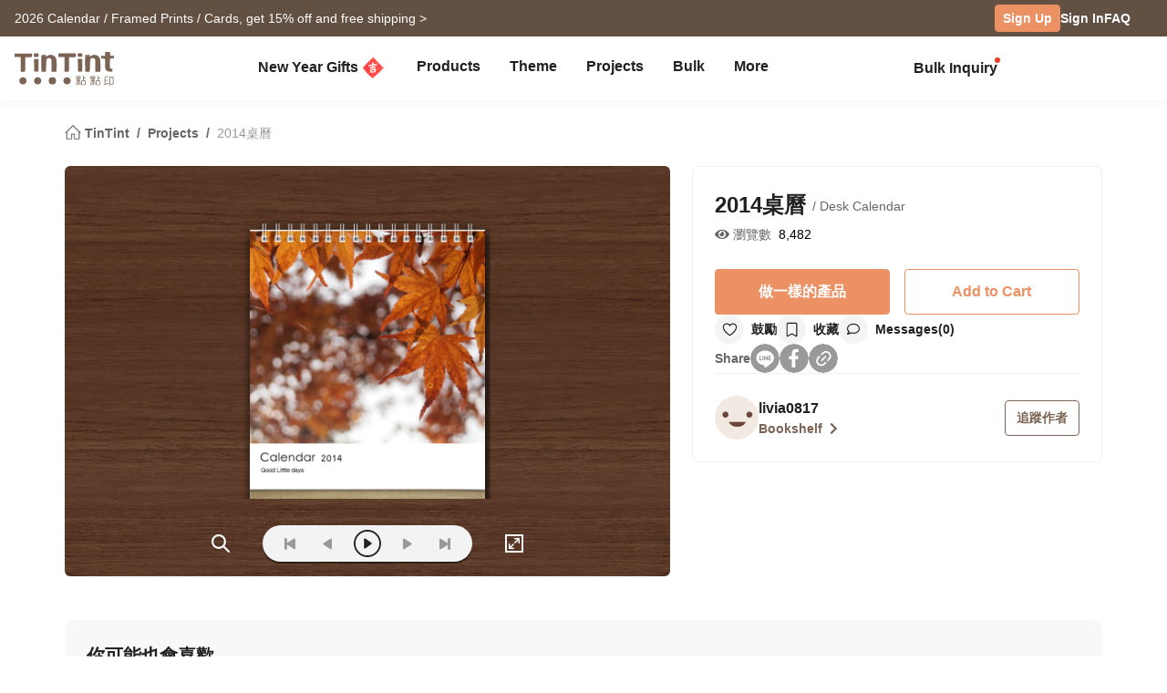

--- FILE ---
content_type: text/html; charset=UTF-8
request_url: https://www.tintint.com/cn/en/project/info/e6756520993
body_size: 27809
content:


<!DOCTYPE html>
<html lang="en">
<head prefix="og: http://ogp.me/ns# fb: http://ogp.me/ns/fb# tintint: http://ogp.me/ns/fb/tintint#">
  <meta charset="UTF-8" />
  <meta name="viewport" content="width=device-width, initial-scale=1.0" />
  <meta name="google-site-verification" content="xiDRmekIYSwk1Z391QJ7QZ9ypyLhru3L9NeUktkqsU4" />

    
  <meta name="robots" content="index,follow" />
  <meta name="description" content="::Projects 「2014桌曆」 by livia0817 - Desk Calendar::[TinTint] turns your photos into books." />
  <meta name="msvalidate.01" content="847BECAA50913D56F5D95ABA87AE4679" />
  <meta name="verify-v1" content="JUWj4IbXQ8Jbp2sy3ozXOl7Q33tjb5thx0SFcAJgX9U=" />


  <!-- Hreflang -->
  <link rel="alternate" hreflang="zh-TW" href="https://www.tintint.com/project/info/e6756520993" />
  <link rel="alternate" hreflang="en-TW" href="https://www.tintint.com/tw/en/project/info/e6756520993" />
  <link rel="alternate" hreflang="zh-HK" href="https://www.tintint.com/hk/project/info/e6756520993" />
  <link rel="alternate" hreflang="en-HK" href="https://www.tintint.com/hk/en/project/info/e6756520993" />
  <link rel="alternate" hreflang="en" href="https://www.tintint.com/intl/project/info/e6756520993" />
  <link rel="alternate" hreflang="zh-CN" href="https://www.tintint.com/cn/project/info/e6756520993" />
  <link rel="alternate" hreflang="en-CN" href="https://www.tintint.com/cn/en/project/info/e6756520993" />
  <link rel="alternate" hreflang="en-SG" href="https://www.tintint.com/sg/project/info/e6756520993" />
  <link rel="alternate" hreflang="zh-SG" href="https://www.tintint.com/sg/zh/project/info/e6756520993" />
  <link rel="alternate" hreflang="en-MY" href="https://www.tintint.com/my/project/info/e6756520993" />
  <link rel="alternate" hreflang="zh-MY" href="https://www.tintint.com/my/zh/project/info/e6756520993" />
  <link rel="alternate" hreflang="x-default" href="https://www.tintint.com/project/info/e6756520993" />

  <link rel="canonical" href="https://www.tintint.com/project/info/e6756520993">

 <meta property="og:title" content="「2014桌曆」 [TinTint]"/>
<meta property="og:type" content="website" />
<meta property="og:image" content="https://static1.tintint.com/images/project_revisions/1/294/49/28125226/m/ca3029c4d81c73d02c0c8bd261634812.jpg" />
<meta property="og:url" content="https://www.tintint.com/cn/en/project/info/e6756520993" />
<meta property="og:site_name" content="TinTint" />
<meta property="og:description" content="::Projects 「2014桌曆」 by livia0817 - Desk Calendar::[TinTint] turns your photos into books." />
<meta property="fb:admins" content="522282367" />
<meta property="fb:admins" content="220910" />
<meta property="fb:app_id" content="184040768285" />
<meta name="facebook-domain-verification" content="166ck8ms3r2i15daqfnrl270vw70w9" />  
  <title>Projects 「2014桌曆」 by livia0817 - Desk Calendar｜TinTint 點點印</title>

  <!-- stylesheets -->
  <link rel="stylesheet" href="/stylesheets/tintint/zh/tw/common/reset.css" type="text/css">
<!-- bootstrap -->
<link rel="stylesheet" href="/stylesheets/bootstrap5/css/bootstrap.min.css?t=19" type="text/css" media="screen" />
<!-- bootstrap_js -->
<!-- jquery_high -->
<script type="text/javascript" src="/javascripts/jquery/1.11.3/jquery.min.js"></script>
<script type="text/javascript" src="/stylesheets/bootstrap5/js/bootstrap.bundle.min.js"></script>
<!-- cookies -->
<script type="text/javascript" src="/javascripts/cookie-js/cookie.min.js"></script>
<!-- notification -->
<script type="text/javascript" src="/javascripts/notification/main.js"></script>
<link rel="stylesheet" href="/javascripts/notification/main.css" type="text/css" media="screen" />
<!-- tipsy -->
<script type="text/javascript" src="/javascripts/tipsy-master/src/javascripts/jquery.tipsy.js"></script>
<link rel="stylesheet" href="/javascripts/tipsy-master/src/stylesheets/tipsy.css" type="text/css" media="screen" />
<!-- tt-toast -->
<script type="text/javascript" src="/javascripts/toast/toast.js"></script>
<link rel="stylesheet" href="/javascripts/toast/toast.css" type="text/css" media="screen" />
<!-- tintint -->
<link rel="stylesheet" href="/stylesheets/tintint/zh/tw/common/common.css?t=1769057064" type="text/css" media="screen" />
<link rel="stylesheet" href="/stylesheets/tintint/zh/tw/common/thumb.css?t=1769057064" type="text/css" media="screen" />
<link rel="stylesheet" href="/stylesheets/tintint/zh/tw/common/user.css?t=1769057064" type="text/css" media="screen" />
<link rel="stylesheet" href="/stylesheets/tintint/zh/tw/lang/style.css?t=1769057064" type="text/css" media="screen" />
<link rel="stylesheet" href="/stylesheets/tintint/zh/tw/region.css?t=1769057064" type="text/css" media="screen" />
<link rel="stylesheet" href="/stylesheets/v3/common/component.css?t=1769057064" type="text/css" media="screen" />
<link rel="stylesheet" href="/stylesheets/tintint/en/cn/common/project.css?t=20250505103845" type="text/css" media="screen" />
<link rel="stylesheet" href="/stylesheets/tintint/en/cn/common/component.css?t=20241023140913" type="text/css" media="screen" />
<!-- bootstrap-select -->
<script type="text/javascript" src="/javascripts/bootstrap-select/1.14.0/bootstrap-select.js"></script>
<link rel="stylesheet" href="/javascripts/bootstrap-select/1.14.0/bootstrap-select.min.css" type="text/css" media="screen" />


<!-- LINE Tag Base Code -->
<!-- Do Not Modify -->
<script>
(function(g,d,o){
  g._ltq=g._ltq||[];g._lt=g._lt||function(){g._ltq.push(arguments)};
  var h=location.protocol==='https:'?'https://d.line-scdn.net':'http://d.line-cdn.net';
  var s=d.createElement('script');s.async=1;
  s.src=o||h+'/n/line_tag/public/release/v1/lt.js';
  var t=d.getElementsByTagName('script')[0];t.parentNode.insertBefore(s,t);
    })(window, document);

_lt('init', {
  customerType: 'lap',
  tagId: '92c1e13a-8ef4-4272-965a-445a67b4422d'
});
_lt('send', 'pv', ['92c1e13a-8ef4-4272-965a-445a67b4422d']);
_lt('init', {
  customerType: 'lap',
  tagId: '38306658-a593-4f18-a8e2-bc5009ec08c4'
});
_lt('send', 'pv', ['38306658-a593-4f18-a8e2-bc5009ec08c4']);
_lt('init', {
  customerType: 'lap',
  tagId: '29dcc51a-0412-43c1-a4e4-3c474698b538'
});
_lt('send', 'pv', ['29dcc51a-0412-43c1-a4e4-3c474698b538']);
_lt('init', {
  customerType: 'lap',
  tagId: '451ed9b5-f17b-4a4f-93d1-cc136db1a340'
});
_lt('send', 'pv', ['451ed9b5-f17b-4a4f-93d1-cc136db1a340']);

</script>
<noscript>
    <img height="1" width="1" style="display:none"
       src="https://tr.line.me/tag.gif?c_t=lap&t_id=92c1e13a-8ef4-4272-965a-445a67b4422d&e=pv&noscript=1" />
    <img height="1" width="1" style="display:none"
       src="https://tr.line.me/tag.gif?c_t=lap&t_id=38306658-a593-4f18-a8e2-bc5009ec08c4&e=pv&noscript=1" />
    <img height="1" width="1" style="display:none"
       src="https://tr.line.me/tag.gif?c_t=lap&t_id=29dcc51a-0412-43c1-a4e4-3c474698b538&e=pv&noscript=1" />
    <img height="1" width="1" style="display:none"
       src="https://tr.line.me/tag.gif?c_t=lap&t_id=451ed9b5-f17b-4a4f-93d1-cc136db1a340&e=pv&noscript=1" />
  </noscript>
<!-- End LINE Tag Base Code -->

<!-- Facebook Pixel Code -->
<script>
!function(f,b,e,v,n,t,s){if(f.fbq)return;n=f.fbq=function(){n.callMethod?
n.callMethod.apply(n,arguments):n.queue.push(arguments)};if(!f._fbq)f._fbq=n;
n.push=n;n.loaded=!0;n.version='2.0';n.queue=[];t=b.createElement(e);t.async=!0;
t.src=v;s=b.getElementsByTagName(e)[0];s.parentNode.insertBefore(t,s)}(window,
document,'script','https://connect.facebook.net/en_US/fbevents.js');

fbq('init', '892433034172044');
fbq('track', 'PageView');

    
</script>

<noscript><img height="1" width="1" style="display:none"
src="https://www.facebook.com/tr?id=892433034172044&ev=PageView&noscript=1"
/></noscript>
<!-- End Facebook Pixel Code --> 


  
  
<!-- Google Tag Manager -->
<script>(function(w,d,s,l,i){w[l]=w[l]||[];w[l].push({'gtm.start':
new Date().getTime(),event:'gtm.js'});var f=d.getElementsByTagName(s)[0],
j=d.createElement(s),dl=l!='dataLayer'?'&l='+l:'';j.async=true;j.src=
'https://www.googletagmanager.com/gtm.js?id='+i+dl;f.parentNode.insertBefore(j,f);
})(window,document,'script','dataLayer','GTM-KZ2394');</script>
<!-- End Google Tag Manager -->
<!-- facebook sdk -->
<script type="text/javascript">
window.fblib = window.fblib || (function () {
  var _callbacks = [], _ready = false;
  var _doReady = function () {
    if (_ready) {
      return;
    }
    _ready = true;
    for (var i = 0, len = _callbacks.length; i < len; i += 1) {
      _callbacks[i]();
    }
  };
  window.fbAsyncInit = function() {
    FB.init({
      appId : '184040768285',
      status : true,
      xfbml : true,
      frictionlessRequests: true,
      version: 'v2.10',
      cookie: true
    });
    _doReady();
  };
  return {
      addEvent: function (callback) {
        if (typeof callback !== "function") {
          return;
        }
        if (_ready) {
          callback();
        } else {
          _callbacks.push(callback);
        }
      }
  }
}());
(function(d, s, id) {
var js, fjs = d.getElementsByTagName(s)[0];
if (d.getElementById(id)) return;
js = d.createElement(s); js.id = id;
js.src = "//connect.facebook.net/en_CN/sdk.js";
fjs.parentNode.insertBefore(js, fjs);
}(document, 'script', 'facebook-jssdk'));
</script>
      <link rel="stylesheet" href="/stylesheets/v3/themes/default.css?t=1769057064" type="text/css">
<link rel="stylesheet" href="/stylesheets/v3/common/default.css?t=1769057064" type="text/css">
<link rel="stylesheet" href="/javascripts/font-awesome/css/all.min.css" type="text/css" media="screen">

<link rel="preconnect" href="https://fonts.googleapis.com">
<link rel="preconnect" href="https://fonts.gstatic.com" crossorigin>
<link href="https://fonts.googleapis.com/css2?family=Noto+Sans+TC:wght@400;500;700&display=swap" rel="stylesheet">

<script>
var prevPage = null;
var lastPage = sessionStorage.getItem('lastPage') || null;
var backPage = sessionStorage.getItem('backPage') || null;

  prevPage = sessionStorage.getItem('lastPage');
  sessionStorage.setItem('lastPage', window.location.href)
  sessionStorage.setItem('backPage', prevPage);
</script>
</head><body type="close">
  <style>:root{ --loginbox-height: 0px; --nav-height: 0px; --hd-height: calc(var(--loginbox-height) + var(--nav-height));}</style>
  <!-- <div id='v3' style="padding-top: var(--hd-height);"> -->
    <div id='v3'>
    <!-- hd -->
    <!-- transform:translateY(-40px);-->
          <!--  mini-hd -->
      <div id="hd" class="fluid bg-white tt-enable-transitions" style=" display: contents;">
        <style>
          :root { --loginbox-height: 40px; --nav-height: 70px; }
          #hd.mini-hd { --nav-height: 55px;}
          @media (max-width: 767px) {
            :root, #hd.mini-hd { --loginbox-height: 0px; --nav-height: 72px; }
            /* #loginbox-row {display: none!important;} */
          }
        </style>
      <div class='flex-fluid d-none d-md-block' style="height:var(--loginbox-height); background-color: #625043;" data-bs-dark-bg="primary">
  <div class='flex-big-container d-flex row-cols-2 tt-spec gap-4 align-items-center h-100'>
    <div class='col-7 d-flex'>
            <style>
    .btn-66 {
      
  --bs-btn-color: #fff;
  --bs-btn-bg: #666666;
  --bs-btn-hover-bg: #575757;
  --bs-btn-hover-border-color: #525252;
  --bs-btn-focus-shadow-rgb: 229, 229, 229;
  --bs-btn-active-bg: #575757;
  --bs-btn-active-border-color: #d7d7d7;
  --bs-btn-disabled-color: #fff;
  --bs-btn-disabled-bg: #666666;
  --bs-btn-disabled-border-color: #666666;
  --bs-btn-border-color: #666666;
  --bs-btn-hover-color: #fff;
  --bs-btn-active-color: #fff;
  --bs-btn-active-shadow: inset 0 3px 5px rgba(0, 0, 0, 0.125);
    }
</style>

  <a class="tt-link-default d-inline-block text-truncate" target="_blank" href="/cn/en/occasion/newyear?ads=header_4452" onclick="ga('send', 'event', '2026NY', 'click', 'loginbox');" style="max-width: 70%">
                  <span class="rwd_text_0">2026 Calendar / Framed Prints / Cards, get 15% off and free shipping ></span>
      </a>
    <div class="toast-container start-50 translate-middle-x">
    <div id="toast_success_nav" class="toast-success toast shadow-sm" role="alert" aria-live="assertive" aria-atomic="true" data-bs-delay="4000">
      <div class="success toast-body fs-6 text-start d-flex justify-content-between align-items-center p-3">
      </div>
    </div>
    <div id="toast_remind_nav" class="toast-info toast shadow-sm" role="alert" aria-live="assertive" aria-atomic="true" data-bs-delay="4000">
      <div class="info toast-body fs-6 text-start d-flex justify-content-between align-items-center p-3">
      </div>
    </div>
  </div>
  
<script>
 if (false) {
   document.getElementById('coupon_ads').addEventListener('submit', function(event) {
     event.preventDefault();
 
     var formData = new FormData(this);
     formData.append("redirect_back_url", location.pathname);
     
     var currentLanguage = "/cn/en"
     
     fetch (`${currentLanguage}/bonus/do_get_code`, {
       method: 'POST',
       body: formData
     })
     .then(response => {
         const contentType = response.headers.get('content-type');
         if (contentType && contentType.indexOf('application/json') !== -1) {
             return response.json();
         } else {
             throw new Error('非 JSON 回應');
         }
     })
     .then(data => {
         if (data.success) {
           showToast(data.message, data.permalink);
         } else if (data.message && data.redirect_url ) {
           window.location.href = currentLanguage + data.redirect_url;
         } else if (data.message) {
           showInfoToast(data.message);
         }
     })
     .catch(error => {
         showToast('發生錯誤，請稍後再試');
     });
   });
 }


  document.addEventListener("DOMContentLoaded", () => {
      var toastContainer = document.querySelector('#toast_success_nav').closest(".toast-container");
      var navTag = document.getElementById("nav-tag");
      navTag.appendChild(toastContainer);
  });


  function showToast(message,permalink) {
      const toastElement = document.getElementById('toast_success_nav');
      document.querySelector('#toast_success_nav .success').innerHTML = `<div><i class="fas fa-check-circle me-2"></i> ${message}</div><a class="btn btn-tt-sm btn-66 m-0 py-1 px-2" href="/cn/en/bonus/coupon/${permalink}">Coupons</a>`;
      const toast = new bootstrap.Toast(toastElement);
      toast.show();
  }
  function showInfoToast(message) {
      const toastElement = document.getElementById('toast_remind_nav');
      document.querySelector('#toast_remind_nav .info').innerHTML = `<div><i class="fas fa-info-circle me-2"></i>${message}</div><a class="btn btn-tt-sm btn-66 m-0 py-1 px-2" href="/cn/en/bonus">Coupons</a>`;
      const toast = new bootstrap.Toast(toastElement);
      toast.show();
  }
</script>    </div>

    <ul id='loginbox-row' class="col-5 d-flex align-items-center justify-content-end gap-4 h-100">
              <li>
          <a class="btn btn-cta btn-xs m-0 fs-6 text-center d-flex align-items-center" href="/cn/en/member/signup?from=%2Fcn%2Fen%2Fproject%2Finfo%2Fe6756520993" style="height: 30px;">Sign Up</a>
        </li>
        <li>
          <a class="tt-link-default fw-bold" href="/cn/en/member/signin?from=%2Fcn%2Fen%2Fproject%2Finfo%2Fe6756520993">Sign In</a>
        </li>
        <li><a class="tt-link-default fw-bold" href="/cn/en/help">FAQ</a></li>
          </ul>
  </div>
</div>
<div id="nav-tag" class="w-100 bg-white tt-enable-transitions sticky-top" style="height:var(--nav-height);">
  <div class="nav-container h-100">
    <div class="row g-0 h-100 flex-nowrap">

      <div class="col-auto">
        <button class="btn link-dark d-xl-none d-flex align-items-center border-0 h-100 ps-0 pe-3 py-0 m-0" type="button" data-bs-toggle="offcanvas" data-bs-target="#mobile-menu-offcanvas" aria-controls="mobile-menu-offcanvas">
          <img class="" src="/images/v2/zh_TW/ic_navbar-toggler.svg" style="height: 36px;"/>
        </button>
      </div>
      
      <div class="col-auto col-xxl-3 d-flex align-items-center me-auto h-100">
        <a href="/cn/en">
          <style>
            :root {--logo-img-height: 37px;}
            @media (max-width: 768px) {
              :root {--logo-img-height: 32px;}
            }
          </style>
          <img class="" src="/images/tintint/en_CN/tintint-logo.svg?t=2" style="height: var(--logo-img-height);"/>
        </a>
      </div>

      <div class="col col-xxl-6 d-flex align-items-start align-items-md-center">
        <div class="offcanvas-xl offcanvas-start d-xl-none" tabindex="-1" id="mobile-menu-offcanvas" aria-labelledby="mobileMenuOffcanvasLabel" data-bs-scroll="false" style="">
  <style>
    #hd .offcanvas-lg, #hd .offcanvas-xl {
      --bs-offcanvas-width:300px;
      /*background-color: #f4f4f4;*/
    }
    #hd .offcanvas-lg .offcanvas-body .accordion, #hd .offcanvas-xl .offcanvas-body .accordion {
      --bs-accordion-bg: transparent;
      --bs-border-color: transparent;
      --bs-accordion-active-color: #333;
      --bs-accordion-active-bg: transparent;
      --bs-accordion-btn-active-icon: var(--bs-accordion-btn-icon);
    }
    div.offcanvas-body h5.border-bottom {
      border-bottom:var(--bs-border-width) var(--bs-border-style) var(--bs-gray-200) !important;
    }
    div.offcanvas-body h5.border-top{
      border-top:var(--bs-border-width) var(--bs-border-style) var(--bs-gray-200) !important;
    }
  </style>
  <div class="offcanvas-body p-0 pb-5" id="mobile-menu-accordion-parent">
    <h6 class="menu-item px-3 lh-lg py-2 mb-0">
      <a class="tt-link-default" href="/cn/en">
        Home      </a>
    </h6>

    
    <h6 class="menu-item px-3 lh-lg py-2 mb-0 border-bottom border-top">
      <a class="tt-link-default" href="/cn/en/occasion/newyear?s=menu.idea_newyear">New Year Gifts<img class="mx-1" style="margin-bottom: 2px;" src="/images/v2/common/ic_menu_spring_couplet.png?t=2"></a>    </h6>

    
        
    <h6 class="menu-item px-3 lh-lg py-2 mb-0 border-bottom">
      <ul class="accordion mobile-pd-group px-0">
        <li class="accordion-item">
          <div class="tt-link-default accordion-button p-0" type="button" data-bs-toggle="collapse" data-bs-target="#collapse-pd-all-pd" aria-expanded="true" aria-controls="collapse-pd-all-pd" style='padding-right:2px!important;'>
            Products          </div>
          <div id="collapse-pd-all-pd" class="accordion-collapse collapse show" aria-labelledby="headingOne" data-bs-parent="#mobile-menu-accordion-parent">
            <div class="accordion-body p-0">
              <ul class="mobile-pd-group accordion lh-lg ps-4" id="menu-pd-accordion">
                <li class="py-2">
                  <a class="tt-link-default" href="/cn/en/product">All Products</a>
                </li>
                <li class="py-2">
                  <a class="tt-link-default" href="/cn/en/product/comparison">Product Comparison</a>
                </li>
                                                                        <li class="accordion-item py-2">
                      <div class="accordion-button collapsed d-flex p-0" type="button" data-bs-toggle="collapse" data-bs-target="#collapse-pd-0" aria-expanded="true" aria-controls="collapse-pd-0">2026 Calendar <span class='badge bg-danger small rounded-1 ms-1' style='padding: 2px 4px;'>New</span></div>
                      <div id="collapse-pd-0" class="accordion-collapse collapse" data-bs-parent="#menu-pd-accordion">
                        <ul class="accordion-body sub-group-list p-0 lh-lg">
                                                                                                        <li class="py-2"><a href="/product/info/calendar?s=menu.calendars-series" class="tt-link-default fw-normal">All</a></li>
                                                      <li class="py-2"><a href="/cn/en/product/info/desk-calendar?s=menu.product-info" class="tt-link-default fw-normal">Desk Calendar</a></li>
                                                      <li class="py-2"><a href="/cn/en/product/info/desk-calendar-landscape?s=menu.product-info" class="tt-link-default fw-normal">Desk Calendar Landscape</a></li>
                                                      <li class="py-2"><a href="/cn/en/product/info/desk-calendar-s?s=menu.product-info" class="tt-link-default fw-normal">Desk Calendar-S</a></li>
                                                      <li class="py-2"><a href="/cn/en/product/info/wall-calendar?s=menu.product-info" class="tt-link-default fw-normal">Wall Calendar</a></li>
                                                      <li class="py-2"><a href="/cn/en/product/info/wooden-base-calendar?s=menu.product-info" class="tt-link-default fw-normal">Wooden Base Calendar</a></li>
                                                  </ul>
                      </div>
                    </li>
                                                          <li class="accordion-item py-2">
                      <div class="accordion-button collapsed d-flex p-0" type="button" data-bs-toggle="collapse" data-bs-target="#collapse-pd-1" aria-expanded="true" aria-controls="collapse-pd-1">2026 Notebook <span class='badge bg-danger small rounded-1 ms-1' style='padding: 2px 4px;'>New</span></div>
                      <div id="collapse-pd-1" class="accordion-collapse collapse" data-bs-parent="#menu-pd-accordion">
                        <ul class="accordion-body sub-group-list p-0 lh-lg">
                                                                                                        <li class="py-2"><a href="/product?id=calendar_notebook&s=menu.product-list" class="tt-link-default fw-normal">All</a></li>
                                                      <li class="py-2"><a href="/cn/en/product/info/notebook?s=menu.product-info" class="tt-link-default fw-normal">Photo Notebook</a></li>
                                                      <li class="py-2"><a href="/cn/en/product/info/diary?s=menu.product-info" class="tt-link-default fw-normal">Diary</a></li>
                                                  </ul>
                      </div>
                    </li>
                                                          <li class="accordion-item py-2">
                      <div class="accordion-button collapsed d-flex p-0" type="button" data-bs-toggle="collapse" data-bs-target="#collapse-pd-2" aria-expanded="true" aria-controls="collapse-pd-2">Photobooks <span class='badge bg-danger small rounded-1 ms-1' style='padding: 2px 4px;'>New</span></div>
                      <div id="collapse-pd-2" class="accordion-collapse collapse" data-bs-parent="#menu-pd-accordion">
                        <ul class="accordion-body sub-group-list p-0 lh-lg">
                                                                                                        <li class="py-2"><a href="/product/group/photobooks?s=menu.photobooks-series" class="tt-link-default fw-normal">All</a></li>
                                                      <li class="py-2"><a href="/cn/en/product/info/bunko-l?s=menu.product-info" class="tt-link-default fw-normal">Bunko</a></li>
                                                      <li class="py-2"><a href="/cn/en/product/info/shashinbook?s=menu.product-info" class="tt-link-default fw-normal">Shashinbook</a></li>
                                                      <li class="py-2"><a href="/cn/en/product/info/layflat-squarebook?s=menu.product-info" class="tt-link-default fw-normal">Lay Flat Square Book</a></li>
                                                      <li class="py-2"><a href="/cn/en/product/info/storybook?s=menu.product-info" class="tt-link-default fw-normal">Storybook</a></li>
                                                      <li class="py-2"><a href="/cn/en/product/info/ideabook?s=menu.product-info" class="tt-link-default fw-normal">Ideabook</a></li>
                                                      <li class="py-2"><a href="/cn/en/product/info/fotozine?s=menu.product-info" class="tt-link-default fw-normal">Fotozine</a><span class='badge bg-danger small rounded-1 ms-1' style='padding: 2px 4px;'>New</span></li>
                                                      <li class="py-2"><a href="/cn/en/product/info/shashinbook-l?s=menu.product-info" class="tt-link-default fw-normal">Hardcover Shashinbook</a></li>
                                                      <li class="py-2"><a href="/cn/en/product/info/classic-clothbound-portraitbook?s=menu.product-info" class="tt-link-default fw-normal">Classic Clothbound Portrait Book</a></li>
                                                      <li class="py-2"><a href="/cn/en/product/info/layflat-portraitbook-lh?s=menu.product-info" class="tt-link-default fw-normal">Lay Flat Hardcover Portrait Book-L</a></li>
                                                  </ul>
                      </div>
                    </li>
                                                          <li class="accordion-item py-2">
                      <div class="accordion-button collapsed d-flex p-0" type="button" data-bs-toggle="collapse" data-bs-target="#collapse-pd-3" aria-expanded="true" aria-controls="collapse-pd-3">Framed Prints & Poster </div>
                      <div id="collapse-pd-3" class="accordion-collapse collapse" data-bs-parent="#menu-pd-accordion">
                        <ul class="accordion-body sub-group-list p-0 lh-lg">
                                                                                                        <li class="py-2"><a href="/product?id=wall_prints&s=menu.product-list" class="tt-link-default fw-normal">All</a></li>
                                                      <li class="py-2"><a href="/cn/en/product/info/canvas?s=menu.product-info" class="tt-link-default fw-normal">Canvas Prints</a></li>
                                                      <li class="py-2"><a href="/cn/en/product/info/framed-prints?s=menu.product-info" class="tt-link-default fw-normal">Framed Prints</a></li>
                                                      <li class="py-2"><a href="/cn/en/product/info/poster?s=menu.product-info" class="tt-link-default fw-normal">Poster</a></li>
                                                      <li class="py-2"><a href="/cn/en/product/info/poster-year-calendar?s=menu.product-info" class="tt-link-default fw-normal">Poster Year Calendar</a></li>
                                                  </ul>
                      </div>
                    </li>
                                                          <li class="accordion-item py-2">
                      <div class="accordion-button collapsed d-flex p-0" type="button" data-bs-toggle="collapse" data-bs-target="#collapse-pd-4" aria-expanded="true" aria-controls="collapse-pd-4">Greeting Cards </div>
                      <div id="collapse-pd-4" class="accordion-collapse collapse" data-bs-parent="#menu-pd-accordion">
                        <ul class="accordion-body sub-group-list p-0 lh-lg">
                                                                                                        <li class="py-2"><a href="/product?id=card&s=menu.product-list" class="tt-link-default fw-normal">All</a></li>
                                                      <li class="py-2"><a href="/cn/en/product/info/greeting-folded-card?s=menu.product-info" class="tt-link-default fw-normal">Greeting Cards</a></li>
                                                      <li class="py-2"><a href="/cn/en/product/info/greeting-folded-card-l?s=menu.product-info" class="tt-link-default fw-normal">Greeting Folded Card-L</a></li>
                                                      <li class="py-2"><a href="/cn/en/product/info/invitation-folded-card?s=menu.product-info" class="tt-link-default fw-normal">Invitations</a></li>
                                                      <li class="py-2"><a href="/cn/en/product/info/wedding-folded-card?s=menu.product-info" class="tt-link-default fw-normal">Wedding Invitations</a></li>
                                                  </ul>
                      </div>
                    </li>
                                                          <li class="accordion-item py-2">
                      <div class="accordion-button collapsed d-flex p-0" type="button" data-bs-toggle="collapse" data-bs-target="#collapse-pd-5" aria-expanded="true" aria-controls="collapse-pd-5">Cards </div>
                      <div id="collapse-pd-5" class="accordion-collapse collapse" data-bs-parent="#menu-pd-accordion">
                        <ul class="accordion-body sub-group-list p-0 lh-lg">
                                                                                                        <li class="py-2"><a href="/product?id=prints&s=menu.product-list" class="tt-link-default fw-normal">All</a></li>
                                                      <li class="py-2"><a href="/cn/en/product/info/postcard?s=menu.product-info" class="tt-link-default fw-normal">Postcard</a></li>
                                                      <li class="py-2"><a href="/cn/en/product/info/mailing-postcard?s=menu.product-info" class="tt-link-default fw-normal">Mailing Postcard</a></li>
                                                      <li class="py-2"><a href="/cn/en/product/info/snapcard?s=menu.product-info" class="tt-link-default fw-normal">SnapCard</a></li>
                                                      <li class="py-2"><a href="/cn/en/product/info/handycard-l?s=menu.product-info" class="tt-link-default fw-normal">Handycard</a></li>
                                                  </ul>
                      </div>
                    </li>
                                                          <li class="accordion-item py-2">
                      <div class="accordion-button collapsed d-flex p-0" type="button" data-bs-toggle="collapse" data-bs-target="#collapse-pd-6" aria-expanded="true" aria-controls="collapse-pd-6">Social Media Books </div>
                      <div id="collapse-pd-6" class="accordion-collapse collapse" data-bs-parent="#menu-pd-accordion">
                        <ul class="accordion-body sub-group-list p-0 lh-lg">
                                                                                                        <li class="py-2"><a href="/product?id=socialapp&s=menu.product-list" class="tt-link-default fw-normal">All</a></li>
                                                      <li class="py-2"><a href="/cn/en/product/info/fastbook?s=menu.product-info" class="tt-link-default fw-normal">Fastbook</a></li>
                                                      <li class="py-2"><a href="/cn/en/product/info/fastbook-lh?s=menu.product-info" class="tt-link-default fw-normal">Hardcover Fastbook</a></li>
                                                  </ul>
                      </div>
                    </li>
                                                          <li class="accordion-item py-2">
                      <div class="accordion-button collapsed d-flex p-0" type="button" data-bs-toggle="collapse" data-bs-target="#collapse-pd-7" aria-expanded="true" aria-controls="collapse-pd-7">Photo Prints </div>
                      <div id="collapse-pd-7" class="accordion-collapse collapse" data-bs-parent="#menu-pd-accordion">
                        <ul class="accordion-body sub-group-list p-0 lh-lg">
                                                                                                        <li class="py-2"><a href="/product?id=photoprints&s=menu.product-list" class="tt-link-default fw-normal">All</a></li>
                                                      <li class="py-2"><a href="/cn/en/product/info/photoprints?s=menu.product-info" class="tt-link-default fw-normal">Photo Prints</a></li>
                                                      <li class="py-2"><a href="/cn/en/product/info/flipbook?s=menu.product-info" class="tt-link-default fw-normal">Flipbook</a></li>
                                                  </ul>
                      </div>
                    </li>
                                                          <li class="accordion-item py-2">
                      <div class="accordion-button collapsed d-flex p-0" type="button" data-bs-toggle="collapse" data-bs-target="#collapse-pd-8" aria-expanded="true" aria-controls="collapse-pd-8">Certificate </div>
                      <div id="collapse-pd-8" class="accordion-collapse collapse" data-bs-parent="#menu-pd-accordion">
                        <ul class="accordion-body sub-group-list p-0 lh-lg">
                                                                                                        <li class="py-2"><a href="/product?id=certificate&s=menu.product-list" class="tt-link-default fw-normal">All</a></li>
                                                      <li class="py-2"><a href="/cn/en/product/info/marriage-certificate?s=menu.product-info" class="tt-link-default fw-normal">Marriage Certificate</a></li>
                                                  </ul>
                      </div>
                    </li>
                                                          <li class="accordion-item py-2">
                      <div class="accordion-button collapsed d-flex p-0" type="button" data-bs-toggle="collapse" data-bs-target="#collapse-pd-9" aria-expanded="true" aria-controls="collapse-pd-9">Merch </div>
                      <div id="collapse-pd-9" class="accordion-collapse collapse" data-bs-parent="#menu-pd-accordion">
                        <ul class="accordion-body sub-group-list p-0 lh-lg">
                                                                                                        <li class="py-2"><a href="/product?id=merchandise&s=menu.product-list" class="tt-link-default fw-normal">All</a></li>
                                                      <li class="py-2"><a href="/cn/en/accessory/info/goodluck-zodiac-set?s=menu.product-info" class="tt-link-default fw-normal">Goodluck Zodiac Set</a></li>
                                                      <li class="py-2"><a href="/cn/en/accessory/info/animal-postcard?s=menu.product-info" class="tt-link-default fw-normal">Animal Postcard</a></li>
                                                      <li class="py-2"><a href="/cn/en/accessory/info/sticker?s=menu.product-info" class="tt-link-default fw-normal">Sticker</a></li>
                                                      <li class="py-2"><a href="/cn/en/accessory/info/paper-tape?s=menu.product-info" class="tt-link-default fw-normal">Paper Tape</a></li>
                                                      <li class="py-2"><a href="/cn/en/accessory/info/notepaper?s=menu.product-info" class="tt-link-default fw-normal">Notepaper</a></li>
                                                      <li class="py-2"><a href="/cn/en/accessory/info/milestone-cards?s=menu.product-info" class="tt-link-default fw-normal">Milestone Cards</a></li>
                                                      <li class="py-2"><a href="/cn/en/accessory/info/wooden-magnet?s=menu.product-info" class="tt-link-default fw-normal">Wooden Magnet</a></li>
                                                      <li class="py-2"><a href="/cn/en/accessory/info/redenvelope?s=menu.product-info" class="tt-link-default fw-normal">Redenvelope</a><span class='badge bg-danger small rounded-1 ms-1' style='padding: 2px 4px;'>New</span></li>
                                                      <li class="py-2"><a href="/cn/en/accessory/info/spring-couplet?s=menu.product-info" class="tt-link-default fw-normal">Spring Couplet</a></li>
                                                  </ul>
                      </div>
                    </li>
                                                          <li class="accordion-item py-2">
                      <div class="accordion-button collapsed d-flex p-0" type="button" data-bs-toggle="collapse" data-bs-target="#collapse-pd-10" aria-expanded="true" aria-controls="collapse-pd-10">Accessory </div>
                      <div id="collapse-pd-10" class="accordion-collapse collapse" data-bs-parent="#menu-pd-accordion">
                        <ul class="accordion-body sub-group-list p-0 lh-lg">
                                                                                                        <li class="py-2"><a href="/product?id=accessory&s=menu.product-list" class="tt-link-default fw-normal">All</a></li>
                                                      <li class="py-2"><a href="/cn/en/accessory/info/book-cover?s=menu.product-info" class="tt-link-default fw-normal">Book Covers</a></li>
                                                      <li class="py-2"><a href="/cn/en/accessory/info/card-envelope?s=menu.product-info" class="tt-link-default fw-normal">Envelopes</a></li>
                                                      <li class="py-2"><a href="/cn/en/accessory/info/flatbag?s=menu.product-info" class="tt-link-default fw-normal">Flatbag</a></li>
                                                      <li class="py-2"><a href="/cn/en/accessory/info/gift-package?s=menu.product-info" class="tt-link-default fw-normal">Gift Package</a></li>
                                                  </ul>
                      </div>
                    </li>
                                                                    </ul>
            </div>
          </div>
        </li>
      </ul>
    </h6>

    <script>
      let pd_has_br = document.querySelectorAll('.accordion-button br');
      pd_has_br.forEach(e => e.classList.remove('d-md-block') );
    </script>

    <h6 class="menu-item px-3 lh-lg py-2 mb-0">
      <ul class="accordion mobile-pd-group px-0">
        <li class="accordion-item">
          <div class="tt-link-default accordion-button collapsed p-0" type="button" data-bs-toggle="collapse" data-bs-target="#collapse-occation-all-occation" aria-expanded="false" aria-controls="collapse-occation-all-occation" style='padding-right:2px!important;'>
            Theme          </div>
          <div id="collapse-occation-all-occation" class="accordion-collapse collapse" aria-labelledby="headingOne" data-bs-parent="#mobile-menu-accordion-parent">
            <div class="accordion-body p-0">
              <ul class="mobile-pd-group accordion lh-lg ps-4" id="menu-occation-accordion">
                                                                                                    <li class="accordion-item py-2">
                    <div class="accordion-button collapsed d-flex p-0" type="button" data-bs-toggle="collapse" data-bs-target="#collapse-occation-0" aria-expanded="false" aria-controls="collapse-occation-0">
                                              Festival                                          </div>
                    <div id="collapse-occation-0" class="accordion-collapse collapse" data-bs-parent="#menu-occation-accordion">
                      <ul class="accordion-body sub-group-list p-0 lh-lg">
                                                                            <li class="py-2"><a href="/cn/en/idea/birthday_gift?s=menu.theme_festival" class="tt-link-default fw-normal">Birthday Gifts</a></li>
                                                                            <li class="py-2"><a href="/cn/en/occasion/newyear?s=menu.theme_festival" class="tt-link-default fw-normal">New Year Gifts</a></li>
                                                                            <li class="py-2"><a href="/cn/en/occasion/valentinesday?s=menu.theme_festival" class="tt-link-default fw-normal">Valentine's Day</a></li>
                                                                            <li class="py-2"><a href="/cn/en/occasion/graduation?s=menu.theme_festival" class="tt-link-default fw-normal">Graduation Memory</a></li>
                                                                            <li class="py-2"><a href="/cn/en/occasion/mothersday?s=menu.theme_festival" class="tt-link-default fw-normal">Mother's Day</a></li>
                                                                            <li class="py-2"><a href="/cn/en/idea/fathersday?s=menu.theme_festival" class="tt-link-default fw-normal">Father's Day</a></li>
                                                                            <li class="py-2"><a href="/cn/en/gift/teachersday?s=menu.theme_festival" class="tt-link-default fw-normal">Teacher's Day</a></li>
                                                                            <li class="py-2"><a href="/cn/en/occasion/christmas_gift?s=menu.theme_festival" class="tt-link-default fw-normal">Christmas Gifts</a></li>
                                                                      </ul>
                    </div>
                  </li>
                                                                      <li class="accordion-item py-2">
                    <div class="accordion-button collapsed d-flex p-0" type="button" data-bs-toggle="collapse" data-bs-target="#collapse-occation-1" aria-expanded="false" aria-controls="collapse-occation-1">
                                              <a class="tt-link-default" href="/cn/en/idea/babys=menu.theme_baby">Baby</a>
                                          </div>
                    <div id="collapse-occation-1" class="accordion-collapse collapse" data-bs-parent="#menu-occation-accordion">
                      <ul class="accordion-body sub-group-list p-0 lh-lg">
                                                                            <li class="py-2"><a href="/cn/en/product/info/ideabook?s=menu.theme_baby" class="tt-link-default fw-normal">(0Y) Pregnancy Diary</a></li>
                                                                            <li class="py-2"><a href="/cn/en/single/design/?product=handycard-l&theme=942&s=menu.theme_baby" class="tt-link-default fw-normal">(1M) Milestone Card</a></li>
                                                                            <li class="py-2"><a href="/cn/en/product/info/ideabook?s=menu.theme_baby" class="tt-link-default fw-normal">(1Y) Birthday Book</a></li>
                                                                            <li class="py-2"><a href="/cn/en/product/info/ideabook?s=menu.theme_baby" class="tt-link-default fw-normal">(1-3Y) Family Book</a></li>
                                                                            <li class="py-2"><a href="/cn/en/single/design/?product=handycard-l&theme=935&s=menu.theme_baby" class="tt-link-default fw-normal">(3-6Y) Sticker Card</a></li>
                                                <li class='py-2'><a href='/cn/en/idea/baby?s=menu.theme_baby' class='tt-link-default fw-normal'>More</a></li>                      </ul>
                    </div>
                  </li>
                                                                      <li class="accordion-item py-2">
                    <div class="accordion-button collapsed d-flex p-0" type="button" data-bs-toggle="collapse" data-bs-target="#collapse-occation-2" aria-expanded="false" aria-controls="collapse-occation-2">
                                              <a class="tt-link-default" href="/cn/en/occasion/weddings=menu.theme_wedding">Wedding</a>
                                          </div>
                    <div id="collapse-occation-2" class="accordion-collapse collapse" data-bs-parent="#menu-occation-accordion">
                      <ul class="accordion-body sub-group-list p-0 lh-lg">
                                                                            <li class="py-2"><a href="/cn/en/product/info/layflat-portraitbook-lh?s=menu.theme_wedding" class="tt-link-default fw-normal">Wedding Album</a></li>
                                                                            <li class="py-2"><a href="/cn/en/product/info/wedding-folded-card?s=menu.theme_wedding" class="tt-link-default fw-normal">Wedding Invitations</a></li>
                                                                            <li class="py-2"><a href="/cn/en/single/design/?product=handycard-l&theme=939&s=menu.theme_wedding" class="tt-link-default fw-normal">Thank You Cards</a></li>
                                                                            <li class="py-2"><a href="/cn/en/occasion/wedding?s=menu.theme_wedding" class="tt-link-default fw-normal">Wedding Decorations</a></li>
                                                                            <li class="py-2"><a href="/cn/en/product/info/marriage-certificate?s=menu.theme_wedding" class="tt-link-default fw-normal">Marriage Certificate</a></li>
                                                <li class='py-2'><a href='/cn/en/occasion/wedding?s=menu.theme_wedding' class='tt-link-default fw-normal'>More</a></li>                      </ul>
                    </div>
                  </li>
                                                                      <li class="accordion-item py-2">
                    <div class="accordion-button collapsed d-flex p-0" type="button" data-bs-toggle="collapse" data-bs-target="#collapse-occation-3" aria-expanded="false" aria-controls="collapse-occation-3">
                                              <a class="tt-link-default" href="/cn/en/idea/travels=menu.theme_travel">Travel</a>
                                          </div>
                    <div id="collapse-occation-3" class="accordion-collapse collapse" data-bs-parent="#menu-occation-accordion">
                      <ul class="accordion-body sub-group-list p-0 lh-lg">
                                                                            <li class="py-2"><a href="/cn/en/product/info/shashinbook-l?s=menu.theme_travel" class="tt-link-default fw-normal">Travel Guidebook</a></li>
                                                                            <li class="py-2"><a href="/cn/en/product/info/canvas?s=menu.theme_travel" class="tt-link-default fw-normal">Travel Photography</a></li>
                                                                            <li class="py-2"><a href="/cn/en/product/info/postcard?s=menu.theme_travel" class="tt-link-default fw-normal">Postcard</a></li>
                                                                            <li class="py-2"><a href="/cn/en/product/info/notebook?s=menu.theme_travel" class="tt-link-default fw-normal">Travel Journal</a></li>
                                                                            <li class="py-2"><a href="/cn/en/single/design/?product=mailing-postcard&theme=924&s=menu.theme_travel" class="tt-link-default fw-normal">Mailing Postcard</a></li>
                                                <li class='py-2'><a href='/cn/en/idea/travel?s=menu.theme_travel' class='tt-link-default fw-normal'>More</a></li>                      </ul>
                    </div>
                  </li>
                                                                      <li class="accordion-item py-2">
                    <div class="accordion-button collapsed d-flex p-0" type="button" data-bs-toggle="collapse" data-bs-target="#collapse-occation-4" aria-expanded="false" aria-controls="collapse-occation-4">
                                              <a class="tt-link-default" href="/cn/en/occasion/graduations=menu.theme_campus">Campus</a>
                                          </div>
                    <div id="collapse-occation-4" class="accordion-collapse collapse" data-bs-parent="#menu-occation-accordion">
                      <ul class="accordion-body sub-group-list p-0 lh-lg">
                                                                            <li class="py-2"><a href="/cn/en/product/group/graduation?s=menu.theme_campus" class="tt-link-default fw-normal">Yearbook</a></li>
                                                                            <li class="py-2"><a href="/cn/en/idea/graduation?s=menu.theme_campus" class="tt-link-default fw-normal">Graduation Gift</a></li>
                                                                            <li class="py-2"><a href="/cn/en/product/info/shashinbook-portrait-l?s=menu.theme_campus" class="tt-link-default fw-normal">Class Record Book</a></li>
                                                                            <li class="py-2"><a href="/cn/en/product/info/classic-clothbound-portraitbook?s=menu.theme_campus" class="tt-link-default fw-normal">Club Records</a></li>
                                                                            <li class="py-2"><a href="/cn/en/product/info/flipbook?s=menu.theme_campus" class="tt-link-default fw-normal">Activity Log</a></li>
                                                <li class='py-2'><a href='/cn/en/occasion/graduation?s=menu.theme_campus' class='tt-link-default fw-normal'>More</a></li>                      </ul>
                    </div>
                  </li>
                                                                      <li class="accordion-item py-2">
                    <div class="accordion-button collapsed d-flex p-0" type="button" data-bs-toggle="collapse" data-bs-target="#collapse-occation-5" aria-expanded="false" aria-controls="collapse-occation-5">
                                              Celebration                                          </div>
                    <div id="collapse-occation-5" class="accordion-collapse collapse" data-bs-parent="#menu-occation-accordion">
                      <ul class="accordion-body sub-group-list p-0 lh-lg">
                                                                            <li class="py-2"><a href="/cn/en/product/info/layflat-squarebook?s=menu.theme_celebration" class="tt-link-default fw-normal">Birthday Book</a></li>
                                                                            <li class="py-2"><a href="/cn/en/single/design/?product=greeting-folded-card&s=menu.theme_celebration" class="tt-link-default fw-normal">Birthday Card</a></li>
                                                                            <li class="py-2"><a href="/cn/en/product/info/ideabook?s=menu.theme_celebration" class="tt-link-default fw-normal">Love Story</a></li>
                                                                            <li class="py-2"><a href="/cn/en/product/info/framed-prints?s=menu.theme_celebration" class="tt-link-default fw-normal">Wedding Anniversary</a></li>
                                                                            <li class="py-2"><a href="/cn/en/product/info/canvas?s=menu.theme_celebration" class="tt-link-default fw-normal">Family Portrait</a></li>
                                                                      </ul>
                    </div>
                  </li>
                                                                      <li class="accordion-item py-2">
                    <div class="accordion-button collapsed d-flex p-0" type="button" data-bs-toggle="collapse" data-bs-target="#collapse-occation-6" aria-expanded="false" aria-controls="collapse-occation-6">
                                              <a class="tt-link-default" href="/cn/en/idea/farewell_giftss=menu.theme_business">Business</a>
                                          </div>
                    <div id="collapse-occation-6" class="accordion-collapse collapse" data-bs-parent="#menu-occation-accordion">
                      <ul class="accordion-body sub-group-list p-0 lh-lg">
                                                                            <li class="py-2"><a href="/cn/en/product/info/handycard-l?s=menu.theme_business" class="tt-link-default fw-normal">Business Cards</a></li>
                                                                            <li class="py-2"><a href="/cn/en/product/info/shashinbook-portrait-l?s=menu.theme_business" class="tt-link-default fw-normal">Retirement Book</a></li>
                                                                            <li class="py-2"><a href="/cn/en/product/info/ideabook?s=menu.theme_business" class="tt-link-default fw-normal">Farewell Book</a></li>
                                                                            <li class="py-2"><a href="/cn/en/product/info/shashinbook-l?s=menu.theme_business" class="tt-link-default fw-normal">Employee Travel</a></li>
                                                                            <li class="py-2"><a href="/cn/en/business/intro?s=menu.theme_business" class="tt-link-default fw-normal">Business Gifts</a></li>
                                                <li class='py-2'><a href='/cn/en/idea/farewell_gifts?s=menu.theme_business' class='tt-link-default fw-normal'>More</a></li>                      </ul>
                    </div>
                  </li>
                                                                      <li class="accordion-item py-2">
                    <div class="accordion-button collapsed d-flex p-0" type="button" data-bs-toggle="collapse" data-bs-target="#collapse-occation-7" aria-expanded="false" aria-controls="collapse-occation-7">
                                              <a class="tt-link-default" href="/cn/en/idea/pets=menu.theme_pet">Pet</a>
                                          </div>
                    <div id="collapse-occation-7" class="accordion-collapse collapse" data-bs-parent="#menu-occation-accordion">
                      <ul class="accordion-body sub-group-list p-0 lh-lg">
                                                                            <li class="py-2"><a href="/cn/en/product/info/desk-calendar-s?s=menu.theme_pet" class="tt-link-default fw-normal">Fur Baby Desk Calendar</a></li>
                                                                            <li class="py-2"><a href="/cn/en/product/info/ideabook?s=menu.theme_pet" class="tt-link-default fw-normal">Birthday Book</a></li>
                                                                            <li class="py-2"><a href="/cn/en/product/info/snapcard?s=menu.theme_pet" class="tt-link-default fw-normal">Pet Polaroids</a></li>
                                                                            <li class="py-2"><a href="/cn/en/product/info/shashinbook-l?s=menu.theme_pet" class="tt-link-default fw-normal">Salon Portraits for Pets</a></li>
                                                                            <li class="py-2"><a href="/cn/en/single/design/?product=poster&theme=860&s=menu.theme_pet" class="tt-link-default fw-normal">Pet Celebrity Posters</a></li>
                                                <li class='py-2'><a href='/cn/en/idea/pet?s=menu.theme_pet' class='tt-link-default fw-normal'>More</a></li>                      </ul>
                    </div>
                  </li>
                                                                      <li class="accordion-item py-2">
                    <div class="accordion-button collapsed d-flex p-0" type="button" data-bs-toggle="collapse" data-bs-target="#collapse-occation-8" aria-expanded="false" aria-controls="collapse-occation-8">
                                              <a class="tt-link-default" href="/cn/en/idea/life_storiess=menu.theme_memories">Memories</a>
                                          </div>
                    <div id="collapse-occation-8" class="accordion-collapse collapse" data-bs-parent="#menu-occation-accordion">
                      <ul class="accordion-body sub-group-list p-0 lh-lg">
                                                                            <li class="py-2"><a href="/cn/en/product/info/shashinbook-l?s=menu.theme_memories" class="tt-link-default fw-normal">Autobiography</a></li>
                                                                            <li class="py-2"><a href="/cn/en/idea/life_stories?s=menu.theme_memories" class="tt-link-default fw-normal">Life Story Book</a></li>
                                                                            <li class="py-2"><a href="/cn/en/product/info/framed-prints?s=menu.theme_memories" class="tt-link-default fw-normal">Souvenir</a></li>
                                                <li class='py-2'><a href='/cn/en/idea/life_stories?s=menu.theme_memories' class='tt-link-default fw-normal'>More</a></li>                      </ul>
                    </div>
                  </li>
                                                                      <li class="accordion-item py-2">
                    <div class="accordion-button collapsed d-flex p-0" type="button" data-bs-toggle="collapse" data-bs-target="#collapse-occation-9" aria-expanded="false" aria-controls="collapse-occation-9">
                                              <a class="tt-link-default" href="/cn/en/occasion/collab_photographys=menu.theme_photography">Photography</a>
                                          </div>
                    <div id="collapse-occation-9" class="accordion-collapse collapse" data-bs-parent="#menu-occation-accordion">
                      <ul class="accordion-body sub-group-list p-0 lh-lg">
                                                                            <li class="py-2"><a href="/cn/en/product/info/layflat-portraitbook-lh?s=menu.theme_photography" class="tt-link-default fw-normal">Portfolio</a></li>
                                                                            <li class="py-2"><a href="/cn/en/product/info/shashinbook-l?s=menu.theme_photography" class="tt-link-default fw-normal">Landscape</a></li>
                                                                            <li class="py-2"><a href="/cn/en/product/info/layflat-squarebook-l?s=menu.theme_photography" class="tt-link-default fw-normal">Portrait</a></li>
                                                                            <li class="py-2"><a href="/cn/en/product/info/canvas?s=menu.theme_photography" class="tt-link-default fw-normal">Wall Display</a></li>
                                                                            <li class="py-2"><a href="/cn/en/product/info/poster?s=menu.theme_photography" class="tt-link-default fw-normal">Poster</a></li>
                                                <li class='py-2'><a href='/cn/en/occasion/collab_photography?s=menu.theme_photography' class='tt-link-default fw-normal'>More</a></li>                      </ul>
                    </div>
                  </li>
                                                </ul>
            </div>
          </div>
        </li>
      </ul>
    </h6>

    <h6 class="menu-item px-3 border-bottom border-top mb-0">
      <ul class="mobile-pd-group accordion ps-0 lh-lg" id="menu-biz-accordion">
        <li class="accordion-item py-2">
          <div class="accordion-button collapsed d-flex p-0" type="button" data-bs-toggle="collapse" data-bs-target="#collapse-biz" aria-expanded="true" aria-controls="collapse-biz" style='padding-right:2px!important;'>Bulk Orders</div>
          <div id="collapse-biz" class="accordion-collapse collapse" data-bs-parent="#mobile-menu-accordion-parent">
            <ul class="accordion-body sub-group-list py-0 ps-4 lh-lg">
              <li class="py-2"><a class="tt-link-default" href="/cn/en/occasion/biz_calendar">Bulk Calendars</a></li>
                            <li class="py-2"><a class="tt-link-default" href="/cn/en/business">Corporate Gifts</a></li>
            </ul>
          </div>
        </li>
      </ul>
    </h6>

    <h6 class="menu-item px-3 lh-lg py-2 mb-0">
      <a class="tt-link-default" href="/cn/en/project/recent">
        Popular Projects      </a>
    </h6>
    
    <h6 class="menu-item px-3 border-bottom border-top mb-0">
      <ul class="mobile-pd-group accordion ps-0 lh-lg" id="menu-more-accordion">
        <li class="accordion-item py-2">
          <div class="accordion-button collapsed d-flex p-0" type="button" data-bs-toggle="collapse" data-bs-target="#collapse-more" aria-expanded="false" aria-controls="collapse-more" style='padding-right:2px!important;'>More</div>
          <div id="collapse-more" class="accordion-collapse collapse" data-bs-parent="#mobile-menu-accordion-parent">
            <ul class="accordion-body sub-group-list py-0 ps-4 lh-lg">
                              <li class="py-2"><a class="tt-link-default" href='/cn/en/mobile/app'>TinTint APP</a></li>
                                              <li class="py-2"><a class="tt-link-default" href='/cn/en/blog'>Blog</a></li>
                                              <li class="py-2"><a class="tt-link-default" href='/cn/en/stores'>Co-Branding</a></li>
                                              <li class="py-2"><a class="tt-link-default" href='/cn/en/exhibition'>Exhibitions</a></li>
                                          </ul>
          </div>
        </li>
      </ul>
    </h6>

    <h6 class="menu-item px-3 mb-0">
      <ul class="mobile-pd-group accordion ps-0 lh-lg" id="menu-aboutus-accordion">
        <li class="accordion-item py-2">
          <div class="accordion-button collapsed d-flex p-0" type="button" data-bs-toggle="collapse" data-bs-target="#collapse-aboutus" aria-expanded="true" aria-controls="collapse-aboutus" style='padding-right:2px!important;'>About TinTint</div>
          <div id="collapse-aboutus" class="accordion-collapse collapse" data-bs-parent="#mobile-menu-accordion-parent">
            <ul class="accordion-body sub-group-list py-0 ps-4 lh-lg">
                              <li class="py-2"><a class="tt-link-default" href='/cn/enhttps://www.facebook.com/tintintfans'>點點印 Facebook</a></li>
                              <li class="py-2"><a class="tt-link-default" href='/cn/enhttps://www.instagram.com/tintint_hq'>點點印 Instagram</a></li>
                              <li class="py-2"><a class="tt-link-default" href='/cn/en/home/contactus'>Contact Us</a></li>
                          </ul>
          </div>
        </li>
      </ul>
    </h6>

  </div>
</div>

<nav class="navbar-nav d-none d-md-block w-100">
  <style>
    /*.navbar-nav .nav-link {
      --bs-nav-link-font-size: 1.25rem;
    }*/
    .navbar-nav .nav-link, .nav .nav-link {
      --bs-nav-link-font-weight: 900;
      --bs-nav-link-color: var(--tt-layer-9-gray-color);
      --bs-nav-link-hover-color: var(--bs-body-color);
      -webkit-appearance: none;
    }
    ul.nav li.nav-item button.nav-link{
      --bs-nav-link-font-weight: 400;
    }
    .nav-underline {
      --bs-nav-underline-gap: 1rem;
      --bs-nav-underline-border-width: 4px;
      --bs-nav-underline-link-active-color: var(--bs-primary);
      gap: var(--bs-nav-underline-gap);
    }
    @media(max-width:1158px){
      .nav-underline {
      gap: 0;
    }
    }
    .nav-underline .nav-link:hover, .nav-underline .nav-link:focus {
      border-bottom-color: #F8BDA0;
    }
    .nav-underline .nav-link.active {
      border-bottom-color: var(--bs-cta);
    }

    #main-menu-content {
      top:var(--nav-height);
      /*background-color: rgba(255,255,255,0.95);*/
      background-color: rgba(255,255,255,1);
      box-shadow: inset 0px 11px 8px -8px rgba(0, 0, 0, 0.04), 0px 3px 8px 0px rgba(0, 0, 0, 0.04);
    }
    #main-menu-content .tab-pane {
      height: 0px;
      display: block;
      transition-property: all;
      overflow: hidden;
    }
    #main-menu-content #nav-product.tab-pane.active {
      height: auto;
    }
    #main-menu-content #nav-occasion.tab-pane.active {
      height: auto;
      overflow: auto;
    }
    #main-menu-content #nav-biz.tab-pane.active, #main-menu-content #nav-more.tab-pane.active {
      height: 205px;
    }
    #main-menu-content .tab-pane.active {
      height: 232px;
    }

    #main-menu-content .tab-pane.active>div {
      opacity: 1;
      visibility: visible;
    }
    /*#main-menu h5 a ,.navbar-nav .nav-link a{
      font-size:1.25rem;
    }*/
    .menu-item{
      font-size: .875rem;
    }
    @media(min-width:1400px) {
      #main-menu {
        min-width: 725px;
      }
    }
    /* product menu */
    .grid-item[data-type="photobooks"] {
      grid-column: 1;
      grid-row: 1 / 3;
    }
    .grid-item[data-type="framed_prints"] {
      order: 2;
    }
    .grid-item[data-type="cards"] {
      order: 3;
    }
    .grid-item[data-type="photocards"] {
      order: 4;
    }
    .grid-item[data-type="calendar_notebooks"] {
      grid-column: 5;
      grid-row: 1 / 3;
    }
    .grid-item[data-type="socialbooks"] {
      order: 6;
    }
    .grid-item[data-type="photoprints"] {
      order: 7;
    }
    .grid-item[data-type="certificate"] {
      order: 8;
    }

    #nav-occasion a:hover svg path, #nav-product .grid-item a:hover svg path {
      fill: var(--bs-cta);
    }
  </style>
  <div id="main-menu" class="nav nav-underline justify-content-center align-items-center" role="tablist">
          <h5 class="mb-0 px-3 pt-2 d-xl-block d-none" style="padding-bottom: 10px;">
        <a class="tt-link-default d-flex flex-nowrap align-items-center" href="/cn/en/occasion/newyear?s=menu.idea_newyear" style="position: relative">
          New Year Gifts          <img class="mx-1" src="/images/v2/common/ic_menu_spring_couplet.png?t=2">
        </a>
      </h5>
    
    <h5 id="nav-menu-product-tab" class="nav-link mb-0 px-3 pt-2" data-bs-toggle="tab" data-bs-target="#nav-product" type="button" role="tab" aria-controls="nav-product" aria-selected="false">
       <a class="text-body text-decoration-none" href="/cn/en/product">Products</a>
    </h5>

    <h5 id="nav-menu-occasion-tab" class="nav-link mb-0 px-3 pt-2" data-bs-toggle="tab" data-bs-target="#nav-occasion" type="button" role="tab" aria-controls="nav-occasion" aria-selected="false">
       <a class="text-body text-decoration-none" href="#">Theme</a>
    </h5>

    <h5 id="nav-menu-project-tab" class="nav-link mb-0 px-3 pt-2" data-bs-toggle="tab" data-bs-target="#nav-project" type="button" role="tab" aria-controls="nav-project" aria-selected="false">
       <a class="text-body text-decoration-none" href="/cn/en/project/recent">Projects</a>
    </h5>

    <h5 id="nav-menu-biz-tab" class="nav-link mb-0 px-3 pt-2 d-xl-block d-none" data-bs-toggle="tab" data-bs-target="#nav-biz" type="button" role="tab" aria-controls="nav-biz" aria-selected="false">
       <a class="text-body text-decoration-none" href="/cn/en/occasion/biz_calendar">Bulk</a>
    </h5>

    <h5 id="nav-menu-more-tab" class="nav-link mb-0 px-3 pt-2 d-xl-block d-none" data-bs-toggle="tab" data-bs-target="#nav-more" type="button" role="tab" aria-controls="nav-more" aria-selected="false">
       More    </h5>

  </div>
</nav>

<div id="main-menu-content" class="tab-content tt-enable-transitions overflow-hidden position-absolute start-0 end-0 w-100 d-md-block d-none">
    <div class="tab-pane fade" id="nav-product" role="tabpanel" aria-labelledby="nav-product-tab" tabindex="-1">
    <div class='d-flex'>
      <div class='flex-container mt-0 pt-4 py-5'>
          <div class="d-flex gap-4-half">
            <a class="link-primary fw-semibold d-flex align-items-center gap-2" href="/cn/en/product?s=menu.all-product">
              <svg width="18" height="18" viewBox="0 0 18 18" fill="none" xmlns="http://www.w3.org/2000/svg">
              <path d="M9.00246 1.1261C8.40572 1.1261 7.83342 1.36315 7.41147 1.78511C6.98951 2.20707 6.75246 2.77936 6.75246 3.3761V5.6261H5.62746V3.3761C5.62746 2.48099 5.98304 1.62255 6.61597 0.989613C7.24891 0.356678 8.10735 0.00109863 9.00246 0.00109863C9.89756 0.00109863 10.756 0.356678 11.3889 0.989613C12.0219 1.62255 12.3775 2.48099 12.3775 3.3761V5.6261H11.2525V3.3761C11.2525 2.77936 11.0154 2.20707 10.5934 1.78511C10.1715 1.36315 9.59919 1.1261 9.00246 1.1261ZM5.62746 5.6261H3.78246C3.37844 5.62619 2.98786 5.77122 2.68171 6.03485C2.37556 6.29848 2.17415 6.6632 2.11408 7.06272L0.958708 14.7723C0.898844 15.1724 0.92597 15.5806 1.03823 15.9692C1.1505 16.3578 1.34526 16.7176 1.60923 17.0241C1.87321 17.3306 2.20018 17.5765 2.56785 17.7451C2.93551 17.9137 3.33522 18.001 3.73971 18.0011H14.2641C14.6687 18.0012 15.0685 17.914 15.4363 17.7454C15.8041 17.5769 16.1312 17.331 16.3953 17.0245C16.6594 16.718 16.8543 16.3582 16.9666 15.9695C17.0789 15.5808 17.1061 15.1725 17.0462 14.7723L15.8897 7.06272C15.8297 6.66339 15.6284 6.29882 15.3225 6.03522C15.0166 5.77162 14.6263 5.62646 14.2225 5.6261H12.3775V7.3136C12.3775 7.46278 12.3182 7.60586 12.2127 7.71135C12.1072 7.81684 11.9641 7.8761 11.815 7.8761C11.6658 7.8761 11.5227 7.81684 11.4172 7.71135C11.3117 7.60586 11.2525 7.46278 11.2525 7.3136V5.6261H6.75246V7.3136C6.75246 7.46278 6.69319 7.60586 6.5877 7.71135C6.48222 7.81684 6.33914 7.8761 6.18996 7.8761C6.04077 7.8761 5.8977 7.81684 5.79221 7.71135C5.68672 7.60586 5.62746 7.46278 5.62746 7.3136V5.6261Z" fill="#7B6453"/>
              </svg>
              <span>All Products</span>
            </a><span class="d-flex justify-content-center" style="width: 12px;">|</span>
            <a class="link-primary fw-semibold" href="/cn/en/product?id=merchandise&s=menu.accessory">Accessory</a> <span class="d-flex justify-content-center" style="width: 12px;">|</span>
            <a class="link-primary fw-semibold" href="/cn/en/product/comparison?s=menu.product-comparison">Product Comparison</a>
          </div>
        <div class="tt-d-grid row-gap-5 column-gap-3 column-gap-xl-4 mt-4" style="--tt-grid-column: 5;">
                                                                                            <div class="grid-item" data-type="calendar">
                <a class="d-flex align-items-center tt-link-default gap-2" href="/cn/en/product/info/calendar?s=menu.calendars-series">
                  <h5 class="m-0">2026 Calendar</h5>
                  <span class='badge bg-danger small rounded-1' style='padding: 2px 4px;'>New</span>                  <svg width="20" height="20" viewBox="0 0 20 20" fill="none" xmlns="http://www.w3.org/2000/svg"><g id="wrapper"><path id="Union" fill-rule="evenodd" clip-rule="evenodd" d="M5.80959 2.0586C5.86765 2.0004 5.93662 1.95422 6.01255 1.92271C6.08848 1.8912 6.16988 1.87498 6.25209 1.87498C6.3343 1.87498 6.4157 1.8912 6.49164 1.92271C6.56757 1.95422 6.63654 2.0004 6.69459 2.0586L14.1946 9.5586C14.2528 9.61666 14.299 9.68563 14.3305 9.76156C14.362 9.83749 14.3782 9.91889 14.3782 10.0011C14.3782 10.0833 14.362 10.1647 14.3305 10.2406C14.299 10.3166 14.2528 10.3855 14.1946 10.4436L6.69459 17.9436C6.57724 18.061 6.41806 18.1269 6.25209 18.1269C6.08612 18.1269 5.92695 18.061 5.80959 17.9436C5.69224 17.8262 5.6263 17.6671 5.6263 17.5011C5.6263 17.3351 5.69224 17.176 5.80959 17.0586L12.8683 10.0011L5.80959 2.9436C5.75139 2.88555 5.70521 2.81658 5.6737 2.74064C5.64219 2.66471 5.62598 2.58331 5.62598 2.5011C5.62598 2.41889 5.64219 2.33749 5.6737 2.26156C5.70521 2.18563 5.75139 2.11666 5.80959 2.0586V2.0586Z" fill="#212121"/></g></svg>
                </a>
                <ul class="fs-6 fw-normal lh-base d-flex flex-column gap-2 mt-2">
                                      <li><a class="tt-link-default" href="/cn/en/product/info/desk-calendar?s=menu.product-info">Desk Calendar</a></li>
                                      <li><a class="tt-link-default" href="/cn/en/product/info/desk-calendar-landscape?s=menu.product-info">Desk Calendar Landscape</a></li>
                                      <li><a class="tt-link-default" href="/cn/en/product/info/desk-calendar-s?s=menu.product-info">Desk Calendar-S</a></li>
                                      <li><a class="tt-link-default" href="/cn/en/product/info/wall-calendar?s=menu.product-info">Wall Calendar</a></li>
                                      <li><a class="tt-link-default" href="/cn/en/product/info/wooden-base-calendar?s=menu.product-info">Wooden Base Calendar</a></li>
                                  </ul>
              </div>
                                                                                  <div class="grid-item" data-type="notebook">
                <a class="d-flex align-items-center tt-link-default gap-2" href="/cn/en/product?id=calendar_notebook&s=menu.product-list">
                  <h5 class="m-0">2026 Notebook</h5>
                  <span class='badge bg-danger small rounded-1' style='padding: 2px 4px;'>New</span>                  <svg width="20" height="20" viewBox="0 0 20 20" fill="none" xmlns="http://www.w3.org/2000/svg"><g id="wrapper"><path id="Union" fill-rule="evenodd" clip-rule="evenodd" d="M5.80959 2.0586C5.86765 2.0004 5.93662 1.95422 6.01255 1.92271C6.08848 1.8912 6.16988 1.87498 6.25209 1.87498C6.3343 1.87498 6.4157 1.8912 6.49164 1.92271C6.56757 1.95422 6.63654 2.0004 6.69459 2.0586L14.1946 9.5586C14.2528 9.61666 14.299 9.68563 14.3305 9.76156C14.362 9.83749 14.3782 9.91889 14.3782 10.0011C14.3782 10.0833 14.362 10.1647 14.3305 10.2406C14.299 10.3166 14.2528 10.3855 14.1946 10.4436L6.69459 17.9436C6.57724 18.061 6.41806 18.1269 6.25209 18.1269C6.08612 18.1269 5.92695 18.061 5.80959 17.9436C5.69224 17.8262 5.6263 17.6671 5.6263 17.5011C5.6263 17.3351 5.69224 17.176 5.80959 17.0586L12.8683 10.0011L5.80959 2.9436C5.75139 2.88555 5.70521 2.81658 5.6737 2.74064C5.64219 2.66471 5.62598 2.58331 5.62598 2.5011C5.62598 2.41889 5.64219 2.33749 5.6737 2.26156C5.70521 2.18563 5.75139 2.11666 5.80959 2.0586V2.0586Z" fill="#212121"/></g></svg>
                </a>
                <ul class="fs-6 fw-normal lh-base d-flex flex-column gap-2 mt-2">
                                      <li><a class="tt-link-default" href="/cn/en/product/info/notebook?s=menu.product-info">Photo Notebook</a></li>
                                      <li><a class="tt-link-default" href="/cn/en/product/info/diary?s=menu.product-info">Diary</a></li>
                                  </ul>
              </div>
                                                                                  <div class="grid-item" data-type="photobooks">
                <a class="d-flex align-items-center tt-link-default gap-2" href="/cn/en/product/group/photobooks?s=menu.photobooks-series">
                  <h5 class="m-0">Photobooks</h5>
                  <span class='badge bg-danger small rounded-1' style='padding: 2px 4px;'>New</span>                  <svg width="20" height="20" viewBox="0 0 20 20" fill="none" xmlns="http://www.w3.org/2000/svg"><g id="wrapper"><path id="Union" fill-rule="evenodd" clip-rule="evenodd" d="M5.80959 2.0586C5.86765 2.0004 5.93662 1.95422 6.01255 1.92271C6.08848 1.8912 6.16988 1.87498 6.25209 1.87498C6.3343 1.87498 6.4157 1.8912 6.49164 1.92271C6.56757 1.95422 6.63654 2.0004 6.69459 2.0586L14.1946 9.5586C14.2528 9.61666 14.299 9.68563 14.3305 9.76156C14.362 9.83749 14.3782 9.91889 14.3782 10.0011C14.3782 10.0833 14.362 10.1647 14.3305 10.2406C14.299 10.3166 14.2528 10.3855 14.1946 10.4436L6.69459 17.9436C6.57724 18.061 6.41806 18.1269 6.25209 18.1269C6.08612 18.1269 5.92695 18.061 5.80959 17.9436C5.69224 17.8262 5.6263 17.6671 5.6263 17.5011C5.6263 17.3351 5.69224 17.176 5.80959 17.0586L12.8683 10.0011L5.80959 2.9436C5.75139 2.88555 5.70521 2.81658 5.6737 2.74064C5.64219 2.66471 5.62598 2.58331 5.62598 2.5011C5.62598 2.41889 5.64219 2.33749 5.6737 2.26156C5.70521 2.18563 5.75139 2.11666 5.80959 2.0586V2.0586Z" fill="#212121"/></g></svg>
                </a>
                <ul class="fs-6 fw-normal lh-base d-flex flex-column gap-2 mt-2">
                                      <li><a class="tt-link-default" href="/cn/en/product/info/bunko-l?s=menu.product-info">Bunko</a></li>
                                      <li><a class="tt-link-default" href="/cn/en/product/info/shashinbook?s=menu.product-info">Shashinbook</a></li>
                                      <li><a class="tt-link-default" href="/cn/en/product/info/layflat-squarebook?s=menu.product-info">Lay Flat Square Book</a></li>
                                      <li><a class="tt-link-default" href="/cn/en/product/info/storybook?s=menu.product-info">Storybook</a></li>
                                      <li><a class="tt-link-default" href="/cn/en/product/info/ideabook?s=menu.product-info">Ideabook</a></li>
                                      <li><a class="tt-link-default" href="/cn/en/product/info/fotozine?s=menu.product-info">Fotozine</a><span class='badge bg-danger small rounded-1 ms-1' style='padding: 2px 4px;'>New</span></li>
                                      <li><a class="tt-link-default" href="/cn/en/product/info/shashinbook-l?s=menu.product-info">Hardcover Shashinbook</a></li>
                                      <li><a class="tt-link-default" href="/cn/en/product/info/classic-clothbound-portraitbook?s=menu.product-info">Classic Clothbound Portrait Book</a></li>
                                      <li><a class="tt-link-default" href="/cn/en/product/info/layflat-portraitbook-lh?s=menu.product-info">Lay Flat Hardcover Portrait Book-L</a></li>
                                  </ul>
              </div>
                                                                                  <div class="grid-item" data-type="framed_prints">
                <a class="d-flex align-items-center tt-link-default gap-2" href="/cn/en/product?id=wall_prints&s=menu.product-list">
                  <h5 class="m-0">Framed Prints & Poster</h5>
                                    <svg width="20" height="20" viewBox="0 0 20 20" fill="none" xmlns="http://www.w3.org/2000/svg"><g id="wrapper"><path id="Union" fill-rule="evenodd" clip-rule="evenodd" d="M5.80959 2.0586C5.86765 2.0004 5.93662 1.95422 6.01255 1.92271C6.08848 1.8912 6.16988 1.87498 6.25209 1.87498C6.3343 1.87498 6.4157 1.8912 6.49164 1.92271C6.56757 1.95422 6.63654 2.0004 6.69459 2.0586L14.1946 9.5586C14.2528 9.61666 14.299 9.68563 14.3305 9.76156C14.362 9.83749 14.3782 9.91889 14.3782 10.0011C14.3782 10.0833 14.362 10.1647 14.3305 10.2406C14.299 10.3166 14.2528 10.3855 14.1946 10.4436L6.69459 17.9436C6.57724 18.061 6.41806 18.1269 6.25209 18.1269C6.08612 18.1269 5.92695 18.061 5.80959 17.9436C5.69224 17.8262 5.6263 17.6671 5.6263 17.5011C5.6263 17.3351 5.69224 17.176 5.80959 17.0586L12.8683 10.0011L5.80959 2.9436C5.75139 2.88555 5.70521 2.81658 5.6737 2.74064C5.64219 2.66471 5.62598 2.58331 5.62598 2.5011C5.62598 2.41889 5.64219 2.33749 5.6737 2.26156C5.70521 2.18563 5.75139 2.11666 5.80959 2.0586V2.0586Z" fill="#212121"/></g></svg>
                </a>
                <ul class="fs-6 fw-normal lh-base d-flex flex-column gap-2 mt-2">
                                      <li><a class="tt-link-default" href="/cn/en/product/info/canvas?s=menu.product-info">Canvas Prints</a></li>
                                      <li><a class="tt-link-default" href="/cn/en/product/info/framed-prints?s=menu.product-info">Framed Prints</a></li>
                                      <li><a class="tt-link-default" href="/cn/en/product/info/poster?s=menu.product-info">Poster</a></li>
                                      <li><a class="tt-link-default" href="/cn/en/product/info/poster-year-calendar?s=menu.product-info">Poster Year Calendar</a></li>
                                  </ul>
              </div>
                                                                                  <div class="grid-item" data-type="cards">
                <a class="d-flex align-items-center tt-link-default gap-2" href="/cn/en/product?id=card&s=menu.product-list">
                  <h5 class="m-0">Greeting Cards</h5>
                                    <svg width="20" height="20" viewBox="0 0 20 20" fill="none" xmlns="http://www.w3.org/2000/svg"><g id="wrapper"><path id="Union" fill-rule="evenodd" clip-rule="evenodd" d="M5.80959 2.0586C5.86765 2.0004 5.93662 1.95422 6.01255 1.92271C6.08848 1.8912 6.16988 1.87498 6.25209 1.87498C6.3343 1.87498 6.4157 1.8912 6.49164 1.92271C6.56757 1.95422 6.63654 2.0004 6.69459 2.0586L14.1946 9.5586C14.2528 9.61666 14.299 9.68563 14.3305 9.76156C14.362 9.83749 14.3782 9.91889 14.3782 10.0011C14.3782 10.0833 14.362 10.1647 14.3305 10.2406C14.299 10.3166 14.2528 10.3855 14.1946 10.4436L6.69459 17.9436C6.57724 18.061 6.41806 18.1269 6.25209 18.1269C6.08612 18.1269 5.92695 18.061 5.80959 17.9436C5.69224 17.8262 5.6263 17.6671 5.6263 17.5011C5.6263 17.3351 5.69224 17.176 5.80959 17.0586L12.8683 10.0011L5.80959 2.9436C5.75139 2.88555 5.70521 2.81658 5.6737 2.74064C5.64219 2.66471 5.62598 2.58331 5.62598 2.5011C5.62598 2.41889 5.64219 2.33749 5.6737 2.26156C5.70521 2.18563 5.75139 2.11666 5.80959 2.0586V2.0586Z" fill="#212121"/></g></svg>
                </a>
                <ul class="fs-6 fw-normal lh-base d-flex flex-column gap-2 mt-2">
                                      <li><a class="tt-link-default" href="/cn/en/product/info/greeting-folded-card?s=menu.product-info">Greeting Cards</a></li>
                                      <li><a class="tt-link-default" href="/cn/en/product/info/greeting-folded-card-l?s=menu.product-info">Greeting Folded Card-L</a></li>
                                      <li><a class="tt-link-default" href="/cn/en/product/info/invitation-folded-card?s=menu.product-info">Invitations</a></li>
                                      <li><a class="tt-link-default" href="/cn/en/product/info/wedding-folded-card?s=menu.product-info">Wedding Invitations</a></li>
                                  </ul>
              </div>
                                                                                  <div class="grid-item" data-type="photocards">
                <a class="d-flex align-items-center tt-link-default gap-2" href="/cn/en/product?id=prints&s=menu.product-list">
                  <h5 class="m-0">Cards</h5>
                                    <svg width="20" height="20" viewBox="0 0 20 20" fill="none" xmlns="http://www.w3.org/2000/svg"><g id="wrapper"><path id="Union" fill-rule="evenodd" clip-rule="evenodd" d="M5.80959 2.0586C5.86765 2.0004 5.93662 1.95422 6.01255 1.92271C6.08848 1.8912 6.16988 1.87498 6.25209 1.87498C6.3343 1.87498 6.4157 1.8912 6.49164 1.92271C6.56757 1.95422 6.63654 2.0004 6.69459 2.0586L14.1946 9.5586C14.2528 9.61666 14.299 9.68563 14.3305 9.76156C14.362 9.83749 14.3782 9.91889 14.3782 10.0011C14.3782 10.0833 14.362 10.1647 14.3305 10.2406C14.299 10.3166 14.2528 10.3855 14.1946 10.4436L6.69459 17.9436C6.57724 18.061 6.41806 18.1269 6.25209 18.1269C6.08612 18.1269 5.92695 18.061 5.80959 17.9436C5.69224 17.8262 5.6263 17.6671 5.6263 17.5011C5.6263 17.3351 5.69224 17.176 5.80959 17.0586L12.8683 10.0011L5.80959 2.9436C5.75139 2.88555 5.70521 2.81658 5.6737 2.74064C5.64219 2.66471 5.62598 2.58331 5.62598 2.5011C5.62598 2.41889 5.64219 2.33749 5.6737 2.26156C5.70521 2.18563 5.75139 2.11666 5.80959 2.0586V2.0586Z" fill="#212121"/></g></svg>
                </a>
                <ul class="fs-6 fw-normal lh-base d-flex flex-column gap-2 mt-2">
                                      <li><a class="tt-link-default" href="/cn/en/product/info/postcard?s=menu.product-info">Postcard</a></li>
                                      <li><a class="tt-link-default" href="/cn/en/product/info/mailing-postcard?s=menu.product-info">Mailing Postcard</a></li>
                                      <li><a class="tt-link-default" href="/cn/en/product/info/snapcard?s=menu.product-info">SnapCard</a></li>
                                      <li><a class="tt-link-default" href="/cn/en/product/info/handycard-l?s=menu.product-info">Handycard</a></li>
                                  </ul>
              </div>
                                                                                  <div class="grid-item" data-type="socialbooks">
                <a class="d-flex align-items-center tt-link-default gap-2" href="/cn/en/product?id=socialapp&s=menu.product-list">
                  <h5 class="m-0">Social Media Books</h5>
                                    <svg width="20" height="20" viewBox="0 0 20 20" fill="none" xmlns="http://www.w3.org/2000/svg"><g id="wrapper"><path id="Union" fill-rule="evenodd" clip-rule="evenodd" d="M5.80959 2.0586C5.86765 2.0004 5.93662 1.95422 6.01255 1.92271C6.08848 1.8912 6.16988 1.87498 6.25209 1.87498C6.3343 1.87498 6.4157 1.8912 6.49164 1.92271C6.56757 1.95422 6.63654 2.0004 6.69459 2.0586L14.1946 9.5586C14.2528 9.61666 14.299 9.68563 14.3305 9.76156C14.362 9.83749 14.3782 9.91889 14.3782 10.0011C14.3782 10.0833 14.362 10.1647 14.3305 10.2406C14.299 10.3166 14.2528 10.3855 14.1946 10.4436L6.69459 17.9436C6.57724 18.061 6.41806 18.1269 6.25209 18.1269C6.08612 18.1269 5.92695 18.061 5.80959 17.9436C5.69224 17.8262 5.6263 17.6671 5.6263 17.5011C5.6263 17.3351 5.69224 17.176 5.80959 17.0586L12.8683 10.0011L5.80959 2.9436C5.75139 2.88555 5.70521 2.81658 5.6737 2.74064C5.64219 2.66471 5.62598 2.58331 5.62598 2.5011C5.62598 2.41889 5.64219 2.33749 5.6737 2.26156C5.70521 2.18563 5.75139 2.11666 5.80959 2.0586V2.0586Z" fill="#212121"/></g></svg>
                </a>
                <ul class="fs-6 fw-normal lh-base d-flex flex-column gap-2 mt-2">
                                      <li><a class="tt-link-default" href="/cn/en/product/info/fastbook?s=menu.product-info">Fastbook</a></li>
                                      <li><a class="tt-link-default" href="/cn/en/product/info/fastbook-lh?s=menu.product-info">Hardcover Fastbook</a></li>
                                  </ul>
              </div>
                                                                                  <div class="grid-item" data-type="photoprints">
                <a class="d-flex align-items-center tt-link-default gap-2" href="/cn/en/product?id=photoprints&s=menu.product-list">
                  <h5 class="m-0">Photo Prints</h5>
                                    <svg width="20" height="20" viewBox="0 0 20 20" fill="none" xmlns="http://www.w3.org/2000/svg"><g id="wrapper"><path id="Union" fill-rule="evenodd" clip-rule="evenodd" d="M5.80959 2.0586C5.86765 2.0004 5.93662 1.95422 6.01255 1.92271C6.08848 1.8912 6.16988 1.87498 6.25209 1.87498C6.3343 1.87498 6.4157 1.8912 6.49164 1.92271C6.56757 1.95422 6.63654 2.0004 6.69459 2.0586L14.1946 9.5586C14.2528 9.61666 14.299 9.68563 14.3305 9.76156C14.362 9.83749 14.3782 9.91889 14.3782 10.0011C14.3782 10.0833 14.362 10.1647 14.3305 10.2406C14.299 10.3166 14.2528 10.3855 14.1946 10.4436L6.69459 17.9436C6.57724 18.061 6.41806 18.1269 6.25209 18.1269C6.08612 18.1269 5.92695 18.061 5.80959 17.9436C5.69224 17.8262 5.6263 17.6671 5.6263 17.5011C5.6263 17.3351 5.69224 17.176 5.80959 17.0586L12.8683 10.0011L5.80959 2.9436C5.75139 2.88555 5.70521 2.81658 5.6737 2.74064C5.64219 2.66471 5.62598 2.58331 5.62598 2.5011C5.62598 2.41889 5.64219 2.33749 5.6737 2.26156C5.70521 2.18563 5.75139 2.11666 5.80959 2.0586V2.0586Z" fill="#212121"/></g></svg>
                </a>
                <ul class="fs-6 fw-normal lh-base d-flex flex-column gap-2 mt-2">
                                      <li><a class="tt-link-default" href="/cn/en/product/info/photoprints?s=menu.product-info">Photo Prints</a></li>
                                      <li><a class="tt-link-default" href="/cn/en/product/info/flipbook?s=menu.product-info">Flipbook</a></li>
                                  </ul>
              </div>
                                                                                  <div class="grid-item" data-type="certificate">
                <a class="d-flex align-items-center tt-link-default gap-2" href="/cn/en/product?id=certificate&s=menu.product-list">
                  <h5 class="m-0">Certificate</h5>
                                    <svg width="20" height="20" viewBox="0 0 20 20" fill="none" xmlns="http://www.w3.org/2000/svg"><g id="wrapper"><path id="Union" fill-rule="evenodd" clip-rule="evenodd" d="M5.80959 2.0586C5.86765 2.0004 5.93662 1.95422 6.01255 1.92271C6.08848 1.8912 6.16988 1.87498 6.25209 1.87498C6.3343 1.87498 6.4157 1.8912 6.49164 1.92271C6.56757 1.95422 6.63654 2.0004 6.69459 2.0586L14.1946 9.5586C14.2528 9.61666 14.299 9.68563 14.3305 9.76156C14.362 9.83749 14.3782 9.91889 14.3782 10.0011C14.3782 10.0833 14.362 10.1647 14.3305 10.2406C14.299 10.3166 14.2528 10.3855 14.1946 10.4436L6.69459 17.9436C6.57724 18.061 6.41806 18.1269 6.25209 18.1269C6.08612 18.1269 5.92695 18.061 5.80959 17.9436C5.69224 17.8262 5.6263 17.6671 5.6263 17.5011C5.6263 17.3351 5.69224 17.176 5.80959 17.0586L12.8683 10.0011L5.80959 2.9436C5.75139 2.88555 5.70521 2.81658 5.6737 2.74064C5.64219 2.66471 5.62598 2.58331 5.62598 2.5011C5.62598 2.41889 5.64219 2.33749 5.6737 2.26156C5.70521 2.18563 5.75139 2.11666 5.80959 2.0586V2.0586Z" fill="#212121"/></g></svg>
                </a>
                <ul class="fs-6 fw-normal lh-base d-flex flex-column gap-2 mt-2">
                                      <li><a class="tt-link-default" href="/cn/en/product/info/marriage-certificate?s=menu.product-info">Marriage Certificate</a></li>
                                  </ul>
              </div>
                                                          </div>
      </div>
    </div>
  </div>

    
    <div class="tab-pane fade" id="nav-occasion" role="tabpanel" aria-labelledby="nav-occasion-tab" tabindex="0">
    <div class='d-flex'>
      <div class='flex-container mt-0'>
        <div class="tt-d-grid gap-5 py-4" style="--tt-grid-column: 6;">
                                  <div style="grid-row: 1/3;">
              <h5>Festival</h5>
              <ul class="fs-6 fw-normal lh-lg">
                                                    <li><a class="tt-link-default" href="/cn/en/idea/birthday_gift?s=menu.theme_festival">Birthday Gifts</a></li>
                                                    <li><a class="tt-link-default" href="/cn/en/occasion/newyear?s=menu.theme_festival">New Year Gifts</a></li>
                                                    <li><a class="tt-link-default" href="/cn/en/occasion/valentinesday?s=menu.theme_festival">Valentine's Day</a></li>
                                                    <li><a class="tt-link-default" href="/cn/en/occasion/graduation?s=menu.theme_festival">Graduation Memory</a></li>
                                                    <li><a class="tt-link-default" href="/cn/en/occasion/mothersday?s=menu.theme_festival">Mother's Day</a></li>
                                                    <li><a class="tt-link-default" href="/cn/en/idea/fathersday?s=menu.theme_festival">Father's Day</a></li>
                                                    <li><a class="tt-link-default" href="/cn/en/gift/teachersday?s=menu.theme_festival">Teacher's Day</a></li>
                                                    <li><a class="tt-link-default" href="/cn/en/occasion/christmas_gift?s=menu.theme_festival">Christmas Gifts</a></li>
                              </ul>
            </div>
                                <div>
                                            <a class="d-flex align-items-center tt-link-default mb-2 gap-2" href="/cn/en/idea/baby?s=menu.theme_baby">
                  <h5 class="m-0">Baby</h5>
                  <svg width="20" height="20" viewBox="0 0 20 20" fill="none" xmlns="http://www.w3.org/2000/svg"><g id="wrapper"><path id="Union" fill-rule="evenodd" clip-rule="evenodd" d="M5.80959 2.0586C5.86765 2.0004 5.93662 1.95422 6.01255 1.92271C6.08848 1.8912 6.16988 1.87498 6.25209 1.87498C6.3343 1.87498 6.4157 1.8912 6.49164 1.92271C6.56757 1.95422 6.63654 2.0004 6.69459 2.0586L14.1946 9.5586C14.2528 9.61666 14.299 9.68563 14.3305 9.76156C14.362 9.83749 14.3782 9.91889 14.3782 10.0011C14.3782 10.0833 14.362 10.1647 14.3305 10.2406C14.299 10.3166 14.2528 10.3855 14.1946 10.4436L6.69459 17.9436C6.57724 18.061 6.41806 18.1269 6.25209 18.1269C6.08612 18.1269 5.92695 18.061 5.80959 17.9436C5.69224 17.8262 5.6263 17.6671 5.6263 17.5011C5.6263 17.3351 5.69224 17.176 5.80959 17.0586L12.8683 10.0011L5.80959 2.9436C5.75139 2.88555 5.70521 2.81658 5.6737 2.74064C5.64219 2.66471 5.62598 2.58331 5.62598 2.5011C5.62598 2.41889 5.64219 2.33749 5.6737 2.26156C5.70521 2.18563 5.75139 2.11666 5.80959 2.0586V2.0586Z" fill="#212121"/></g></svg>
                </a>
                            <ul class="fs-6 fw-normal lh-lg">
                                                    <li><a class="tt-link-default" href="/cn/en/product/info/ideabook?s=menu.theme_baby">(0Y) Pregnancy Diary</a></li>
                                                    <li><a class="tt-link-default" href="/cn/en/single/design/?product=handycard-l&theme=942&s=menu.theme_baby">(1M) Milestone Card</a></li>
                                                    <li><a class="tt-link-default" href="/cn/en/product/info/ideabook?s=menu.theme_baby">(1Y) Birthday Book</a></li>
                                                    <li><a class="tt-link-default" href="/cn/en/product/info/ideabook?s=menu.theme_baby">(1-3Y) Family Book</a></li>
                                                    <li><a class="tt-link-default" href="/cn/en/single/design/?product=handycard-l&theme=935&s=menu.theme_baby">(3-6Y) Sticker Card</a></li>
                              </ul>
            </div>
                      <div>
                                            <a class="d-flex align-items-center tt-link-default mb-2 gap-2" href="/cn/en/occasion/wedding?s=menu.theme_wedding">
                  <h5 class="m-0">Wedding</h5>
                  <svg width="20" height="20" viewBox="0 0 20 20" fill="none" xmlns="http://www.w3.org/2000/svg"><g id="wrapper"><path id="Union" fill-rule="evenodd" clip-rule="evenodd" d="M5.80959 2.0586C5.86765 2.0004 5.93662 1.95422 6.01255 1.92271C6.08848 1.8912 6.16988 1.87498 6.25209 1.87498C6.3343 1.87498 6.4157 1.8912 6.49164 1.92271C6.56757 1.95422 6.63654 2.0004 6.69459 2.0586L14.1946 9.5586C14.2528 9.61666 14.299 9.68563 14.3305 9.76156C14.362 9.83749 14.3782 9.91889 14.3782 10.0011C14.3782 10.0833 14.362 10.1647 14.3305 10.2406C14.299 10.3166 14.2528 10.3855 14.1946 10.4436L6.69459 17.9436C6.57724 18.061 6.41806 18.1269 6.25209 18.1269C6.08612 18.1269 5.92695 18.061 5.80959 17.9436C5.69224 17.8262 5.6263 17.6671 5.6263 17.5011C5.6263 17.3351 5.69224 17.176 5.80959 17.0586L12.8683 10.0011L5.80959 2.9436C5.75139 2.88555 5.70521 2.81658 5.6737 2.74064C5.64219 2.66471 5.62598 2.58331 5.62598 2.5011C5.62598 2.41889 5.64219 2.33749 5.6737 2.26156C5.70521 2.18563 5.75139 2.11666 5.80959 2.0586V2.0586Z" fill="#212121"/></g></svg>
                </a>
                            <ul class="fs-6 fw-normal lh-lg">
                                                    <li><a class="tt-link-default" href="/cn/en/product/info/layflat-portraitbook-lh?s=menu.theme_wedding">Wedding Album</a></li>
                                                    <li><a class="tt-link-default" href="/cn/en/product/info/wedding-folded-card?s=menu.theme_wedding">Wedding Invitations</a></li>
                                                    <li><a class="tt-link-default" href="/cn/en/single/design/?product=handycard-l&theme=939&s=menu.theme_wedding">Thank You Cards</a></li>
                                                    <li><a class="tt-link-default" href="/cn/en/occasion/wedding?s=menu.theme_wedding">Wedding Decorations</a></li>
                                                    <li><a class="tt-link-default" href="/cn/en/product/info/marriage-certificate?s=menu.theme_wedding">Marriage Certificate</a></li>
                              </ul>
            </div>
                      <div>
                                            <a class="d-flex align-items-center tt-link-default mb-2 gap-2" href="/cn/en/idea/travel?s=menu.theme_travel">
                  <h5 class="m-0">Travel</h5>
                  <svg width="20" height="20" viewBox="0 0 20 20" fill="none" xmlns="http://www.w3.org/2000/svg"><g id="wrapper"><path id="Union" fill-rule="evenodd" clip-rule="evenodd" d="M5.80959 2.0586C5.86765 2.0004 5.93662 1.95422 6.01255 1.92271C6.08848 1.8912 6.16988 1.87498 6.25209 1.87498C6.3343 1.87498 6.4157 1.8912 6.49164 1.92271C6.56757 1.95422 6.63654 2.0004 6.69459 2.0586L14.1946 9.5586C14.2528 9.61666 14.299 9.68563 14.3305 9.76156C14.362 9.83749 14.3782 9.91889 14.3782 10.0011C14.3782 10.0833 14.362 10.1647 14.3305 10.2406C14.299 10.3166 14.2528 10.3855 14.1946 10.4436L6.69459 17.9436C6.57724 18.061 6.41806 18.1269 6.25209 18.1269C6.08612 18.1269 5.92695 18.061 5.80959 17.9436C5.69224 17.8262 5.6263 17.6671 5.6263 17.5011C5.6263 17.3351 5.69224 17.176 5.80959 17.0586L12.8683 10.0011L5.80959 2.9436C5.75139 2.88555 5.70521 2.81658 5.6737 2.74064C5.64219 2.66471 5.62598 2.58331 5.62598 2.5011C5.62598 2.41889 5.64219 2.33749 5.6737 2.26156C5.70521 2.18563 5.75139 2.11666 5.80959 2.0586V2.0586Z" fill="#212121"/></g></svg>
                </a>
                            <ul class="fs-6 fw-normal lh-lg">
                                                    <li><a class="tt-link-default" href="/cn/en/product/info/shashinbook-l?s=menu.theme_travel">Travel Guidebook</a></li>
                                                    <li><a class="tt-link-default" href="/cn/en/product/info/canvas?s=menu.theme_travel">Travel Photography</a></li>
                                                    <li><a class="tt-link-default" href="/cn/en/product/info/postcard?s=menu.theme_travel">Postcard</a></li>
                                                    <li><a class="tt-link-default" href="/cn/en/product/info/notebook?s=menu.theme_travel">Travel Journal</a></li>
                                                    <li><a class="tt-link-default" href="/cn/en/single/design/?product=mailing-postcard&theme=924&s=menu.theme_travel">Mailing Postcard</a></li>
                              </ul>
            </div>
                      <div>
                                            <a class="d-flex align-items-center tt-link-default mb-2 gap-2" href="/cn/en/occasion/graduation?s=menu.theme_campus">
                  <h5 class="m-0">Campus</h5>
                  <svg width="20" height="20" viewBox="0 0 20 20" fill="none" xmlns="http://www.w3.org/2000/svg"><g id="wrapper"><path id="Union" fill-rule="evenodd" clip-rule="evenodd" d="M5.80959 2.0586C5.86765 2.0004 5.93662 1.95422 6.01255 1.92271C6.08848 1.8912 6.16988 1.87498 6.25209 1.87498C6.3343 1.87498 6.4157 1.8912 6.49164 1.92271C6.56757 1.95422 6.63654 2.0004 6.69459 2.0586L14.1946 9.5586C14.2528 9.61666 14.299 9.68563 14.3305 9.76156C14.362 9.83749 14.3782 9.91889 14.3782 10.0011C14.3782 10.0833 14.362 10.1647 14.3305 10.2406C14.299 10.3166 14.2528 10.3855 14.1946 10.4436L6.69459 17.9436C6.57724 18.061 6.41806 18.1269 6.25209 18.1269C6.08612 18.1269 5.92695 18.061 5.80959 17.9436C5.69224 17.8262 5.6263 17.6671 5.6263 17.5011C5.6263 17.3351 5.69224 17.176 5.80959 17.0586L12.8683 10.0011L5.80959 2.9436C5.75139 2.88555 5.70521 2.81658 5.6737 2.74064C5.64219 2.66471 5.62598 2.58331 5.62598 2.5011C5.62598 2.41889 5.64219 2.33749 5.6737 2.26156C5.70521 2.18563 5.75139 2.11666 5.80959 2.0586V2.0586Z" fill="#212121"/></g></svg>
                </a>
                            <ul class="fs-6 fw-normal lh-lg">
                                                    <li><a class="tt-link-default" href="/cn/en/product/group/graduation?s=menu.theme_campus">Yearbook</a></li>
                                                    <li><a class="tt-link-default" href="/cn/en/idea/graduation?s=menu.theme_campus">Graduation Gift</a></li>
                                                    <li><a class="tt-link-default" href="/cn/en/product/info/shashinbook-portrait-l?s=menu.theme_campus">Class Record Book</a></li>
                                                    <li><a class="tt-link-default" href="/cn/en/product/info/classic-clothbound-portraitbook?s=menu.theme_campus">Club Records</a></li>
                                                    <li><a class="tt-link-default" href="/cn/en/product/info/flipbook?s=menu.theme_campus">Activity Log</a></li>
                              </ul>
            </div>
                      <div>
                                            <h5>Celebration</h5>
                            <ul class="fs-6 fw-normal lh-lg">
                                                    <li><a class="tt-link-default" href="/cn/en/product/info/layflat-squarebook?s=menu.theme_celebration">Birthday Book</a></li>
                                                    <li><a class="tt-link-default" href="/cn/en/single/design/?product=greeting-folded-card&s=menu.theme_celebration">Birthday Card</a></li>
                                                    <li><a class="tt-link-default" href="/cn/en/product/info/ideabook?s=menu.theme_celebration">Love Story</a></li>
                                                    <li><a class="tt-link-default" href="/cn/en/product/info/framed-prints?s=menu.theme_celebration">Wedding Anniversary</a></li>
                                                    <li><a class="tt-link-default" href="/cn/en/product/info/canvas?s=menu.theme_celebration">Family Portrait</a></li>
                              </ul>
            </div>
                      <div>
                                            <a class="d-flex align-items-center tt-link-default mb-2 gap-2" href="/cn/en/idea/farewell_gifts?s=menu.theme_business">
                  <h5 class="m-0">Business</h5>
                  <svg width="20" height="20" viewBox="0 0 20 20" fill="none" xmlns="http://www.w3.org/2000/svg"><g id="wrapper"><path id="Union" fill-rule="evenodd" clip-rule="evenodd" d="M5.80959 2.0586C5.86765 2.0004 5.93662 1.95422 6.01255 1.92271C6.08848 1.8912 6.16988 1.87498 6.25209 1.87498C6.3343 1.87498 6.4157 1.8912 6.49164 1.92271C6.56757 1.95422 6.63654 2.0004 6.69459 2.0586L14.1946 9.5586C14.2528 9.61666 14.299 9.68563 14.3305 9.76156C14.362 9.83749 14.3782 9.91889 14.3782 10.0011C14.3782 10.0833 14.362 10.1647 14.3305 10.2406C14.299 10.3166 14.2528 10.3855 14.1946 10.4436L6.69459 17.9436C6.57724 18.061 6.41806 18.1269 6.25209 18.1269C6.08612 18.1269 5.92695 18.061 5.80959 17.9436C5.69224 17.8262 5.6263 17.6671 5.6263 17.5011C5.6263 17.3351 5.69224 17.176 5.80959 17.0586L12.8683 10.0011L5.80959 2.9436C5.75139 2.88555 5.70521 2.81658 5.6737 2.74064C5.64219 2.66471 5.62598 2.58331 5.62598 2.5011C5.62598 2.41889 5.64219 2.33749 5.6737 2.26156C5.70521 2.18563 5.75139 2.11666 5.80959 2.0586V2.0586Z" fill="#212121"/></g></svg>
                </a>
                            <ul class="fs-6 fw-normal lh-lg">
                                                    <li><a class="tt-link-default" href="/cn/en/product/info/handycard-l?s=menu.theme_business">Business Cards</a></li>
                                                    <li><a class="tt-link-default" href="/cn/en/product/info/shashinbook-portrait-l?s=menu.theme_business">Retirement Book</a></li>
                                                    <li><a class="tt-link-default" href="/cn/en/product/info/ideabook?s=menu.theme_business">Farewell Book</a></li>
                                                    <li><a class="tt-link-default" href="/cn/en/product/info/shashinbook-l?s=menu.theme_business">Employee Travel</a></li>
                                                    <li><a class="tt-link-default" href="/cn/en/business/intro?s=menu.theme_business">Business Gifts</a></li>
                              </ul>
            </div>
                      <div>
                                            <a class="d-flex align-items-center tt-link-default mb-2 gap-2" href="/cn/en/idea/pet?s=menu.theme_pet">
                  <h5 class="m-0">Pet</h5>
                  <svg width="20" height="20" viewBox="0 0 20 20" fill="none" xmlns="http://www.w3.org/2000/svg"><g id="wrapper"><path id="Union" fill-rule="evenodd" clip-rule="evenodd" d="M5.80959 2.0586C5.86765 2.0004 5.93662 1.95422 6.01255 1.92271C6.08848 1.8912 6.16988 1.87498 6.25209 1.87498C6.3343 1.87498 6.4157 1.8912 6.49164 1.92271C6.56757 1.95422 6.63654 2.0004 6.69459 2.0586L14.1946 9.5586C14.2528 9.61666 14.299 9.68563 14.3305 9.76156C14.362 9.83749 14.3782 9.91889 14.3782 10.0011C14.3782 10.0833 14.362 10.1647 14.3305 10.2406C14.299 10.3166 14.2528 10.3855 14.1946 10.4436L6.69459 17.9436C6.57724 18.061 6.41806 18.1269 6.25209 18.1269C6.08612 18.1269 5.92695 18.061 5.80959 17.9436C5.69224 17.8262 5.6263 17.6671 5.6263 17.5011C5.6263 17.3351 5.69224 17.176 5.80959 17.0586L12.8683 10.0011L5.80959 2.9436C5.75139 2.88555 5.70521 2.81658 5.6737 2.74064C5.64219 2.66471 5.62598 2.58331 5.62598 2.5011C5.62598 2.41889 5.64219 2.33749 5.6737 2.26156C5.70521 2.18563 5.75139 2.11666 5.80959 2.0586V2.0586Z" fill="#212121"/></g></svg>
                </a>
                            <ul class="fs-6 fw-normal lh-lg">
                                                    <li><a class="tt-link-default" href="/cn/en/product/info/desk-calendar-s?s=menu.theme_pet">Fur Baby Desk Calendar</a></li>
                                                    <li><a class="tt-link-default" href="/cn/en/product/info/ideabook?s=menu.theme_pet">Birthday Book</a></li>
                                                    <li><a class="tt-link-default" href="/cn/en/product/info/snapcard?s=menu.theme_pet">Pet Polaroids</a></li>
                                                    <li><a class="tt-link-default" href="/cn/en/product/info/shashinbook-l?s=menu.theme_pet">Salon Portraits for Pets</a></li>
                                                    <li><a class="tt-link-default" href="/cn/en/single/design/?product=poster&theme=860&s=menu.theme_pet">Pet Celebrity Posters</a></li>
                              </ul>
            </div>
                      <div>
                                            <a class="d-flex align-items-center tt-link-default mb-2 gap-2" href="/cn/en/idea/life_stories?s=menu.theme_memories">
                  <h5 class="m-0">Memories</h5>
                  <svg width="20" height="20" viewBox="0 0 20 20" fill="none" xmlns="http://www.w3.org/2000/svg"><g id="wrapper"><path id="Union" fill-rule="evenodd" clip-rule="evenodd" d="M5.80959 2.0586C5.86765 2.0004 5.93662 1.95422 6.01255 1.92271C6.08848 1.8912 6.16988 1.87498 6.25209 1.87498C6.3343 1.87498 6.4157 1.8912 6.49164 1.92271C6.56757 1.95422 6.63654 2.0004 6.69459 2.0586L14.1946 9.5586C14.2528 9.61666 14.299 9.68563 14.3305 9.76156C14.362 9.83749 14.3782 9.91889 14.3782 10.0011C14.3782 10.0833 14.362 10.1647 14.3305 10.2406C14.299 10.3166 14.2528 10.3855 14.1946 10.4436L6.69459 17.9436C6.57724 18.061 6.41806 18.1269 6.25209 18.1269C6.08612 18.1269 5.92695 18.061 5.80959 17.9436C5.69224 17.8262 5.6263 17.6671 5.6263 17.5011C5.6263 17.3351 5.69224 17.176 5.80959 17.0586L12.8683 10.0011L5.80959 2.9436C5.75139 2.88555 5.70521 2.81658 5.6737 2.74064C5.64219 2.66471 5.62598 2.58331 5.62598 2.5011C5.62598 2.41889 5.64219 2.33749 5.6737 2.26156C5.70521 2.18563 5.75139 2.11666 5.80959 2.0586V2.0586Z" fill="#212121"/></g></svg>
                </a>
                            <ul class="fs-6 fw-normal lh-lg">
                                                    <li><a class="tt-link-default" href="/cn/en/product/info/shashinbook-l?s=menu.theme_memories">Autobiography</a></li>
                                                    <li><a class="tt-link-default" href="/cn/en/idea/life_stories?s=menu.theme_memories">Life Story Book</a></li>
                                                    <li><a class="tt-link-default" href="/cn/en/product/info/framed-prints?s=menu.theme_memories">Souvenir</a></li>
                              </ul>
            </div>
                      <div>
                                            <a class="d-flex align-items-center tt-link-default mb-2 gap-2" href="/cn/en/occasion/collab_photography?s=menu.theme_photography">
                  <h5 class="m-0">Photography</h5>
                  <svg width="20" height="20" viewBox="0 0 20 20" fill="none" xmlns="http://www.w3.org/2000/svg"><g id="wrapper"><path id="Union" fill-rule="evenodd" clip-rule="evenodd" d="M5.80959 2.0586C5.86765 2.0004 5.93662 1.95422 6.01255 1.92271C6.08848 1.8912 6.16988 1.87498 6.25209 1.87498C6.3343 1.87498 6.4157 1.8912 6.49164 1.92271C6.56757 1.95422 6.63654 2.0004 6.69459 2.0586L14.1946 9.5586C14.2528 9.61666 14.299 9.68563 14.3305 9.76156C14.362 9.83749 14.3782 9.91889 14.3782 10.0011C14.3782 10.0833 14.362 10.1647 14.3305 10.2406C14.299 10.3166 14.2528 10.3855 14.1946 10.4436L6.69459 17.9436C6.57724 18.061 6.41806 18.1269 6.25209 18.1269C6.08612 18.1269 5.92695 18.061 5.80959 17.9436C5.69224 17.8262 5.6263 17.6671 5.6263 17.5011C5.6263 17.3351 5.69224 17.176 5.80959 17.0586L12.8683 10.0011L5.80959 2.9436C5.75139 2.88555 5.70521 2.81658 5.6737 2.74064C5.64219 2.66471 5.62598 2.58331 5.62598 2.5011C5.62598 2.41889 5.64219 2.33749 5.6737 2.26156C5.70521 2.18563 5.75139 2.11666 5.80959 2.0586V2.0586Z" fill="#212121"/></g></svg>
                </a>
                            <ul class="fs-6 fw-normal lh-lg">
                                                    <li><a class="tt-link-default" href="/cn/en/product/info/layflat-portraitbook-lh?s=menu.theme_photography">Portfolio</a></li>
                                                    <li><a class="tt-link-default" href="/cn/en/product/info/shashinbook-l?s=menu.theme_photography">Landscape</a></li>
                                                    <li><a class="tt-link-default" href="/cn/en/product/info/layflat-squarebook-l?s=menu.theme_photography">Portrait</a></li>
                                                    <li><a class="tt-link-default" href="/cn/en/product/info/canvas?s=menu.theme_photography">Wall Display</a></li>
                                                    <li><a class="tt-link-default" href="/cn/en/product/info/poster?s=menu.theme_photography">Poster</a></li>
                              </ul>
            </div>
                  </div>
      </div>
    </div>
  </div>

    <div class="tab-pane fade" id="nav-biz" role="tabpanel" aria-labelledby="nav-biz-tab" tabindex="0">
    <div class='d-flex'>
      <div class='flex-container mt-0'>
        <div class='d-flex justify-content-center align-items-start gap-5 mb-4'>
                      <div class='col-auto d-flex flex-column'>
              <a class="vstack align-items-center fs-6 tt-link-default" href="/cn/en/occasion/biz_calendar">
                <span class="py-3 fw-bold">Bulk Calendars</span>
                <img src="/images/v2/common/biz/menu_biz_calendar.png" style="height: 130px;">
              </a>
                          </div>
                      <div class='col-auto d-flex flex-column'>
              <a class="vstack align-items-center fs-6 tt-link-default" href="/cn/en/business">
                <span class="py-3 fw-bold">Corporate Gifts</span>
                <img src="/images/v2/common/biz/menu_business_intro.png" style="height: 130px;">
              </a>
                          </div>
                  </div>
      </div>
    </div>
  </div>

    <div class="tab-pane fade" id="nav-more" role="tabpanel" aria-labelledby="nav-more-tab" tabindex="0">
    <div class='d-flex'>
      <div class='flex-container'>
        <div class='d-flex justify-content-center align-items-start gap-5 mb-4'>
                      <div class='col-auto d-flex flex-column'>
              <a class="vstack align-items-center fs-6 tt-link-default" href="/cn/en/mobile/app">
                <span class="py-3 fw-bold">TinTint APP</span>
                <img src="/images/v2/common/more/occasion-app-202309.png" style="height: 130px;">
              </a>
                          </div>
                      <div class='col-auto d-flex flex-column'>
              <a class="vstack align-items-center fs-6 tt-link-default" href="/cn/en/blog">
                <span class="py-3 fw-bold">Blog</span>
                <img src="/images/v2/common/more/occasion-blog-202309.png" style="height: 130px;">
              </a>
                          </div>
                      <div class='col-auto d-flex flex-column'>
              <a class="vstack align-items-center fs-6 tt-link-default" href="/cn/en/stores">
                <span class="py-3 fw-bold">Co-Branding</span>
                <img src="/images/v2/common/more/occasion-stores-202309.png?t=2" style="height: 130px;">
              </a>
                          </div>
                      <div class='col-auto d-flex flex-column'>
              <a class="vstack align-items-center fs-6 tt-link-default" href="/cn/en/exhibition">
                <span class="py-3 fw-bold">Exhibitions</span>
                <img src="/images/v2/common/more/exhibition.jpg" style="height: 130px;">
              </a>
                          </div>
                  </div>
      </div>
    </div>
  </div>

  <script>
    var hoverClock;
    jQuery("#main-menu .nav-link").hover(function (e) {
      var tabItem = new bootstrap.Tab(jQuery(e.currentTarget));
      tabItem.show();
      clearTimeout(hoverClock);
    }, function (e) {
      clearTimeout(hoverClock);
      hoverClock = setTimeout(function () {
        clearTimeout(hoverClock);
        jQuery(e.currentTarget).removeClass('active').attr("aria-selected", false);
        jQuery(jQuery(e.currentTarget).data('bs-target')).removeClass('active show');
      }, 300);
    });

    jQuery('#main-menu-content>.tab-pane').hover(function (e) {
      clearTimeout(hoverClock);
    }, function (e) {
      clearTimeout(hoverClock);
      hoverClock = setTimeout(function () {
        clearTimeout(hoverClock);
        var menuTabItem = jQuery('#main-menu .nav-link.active');
        if (menuTabItem.length > 0) {
          jQuery(menuTabItem).removeClass('active').attr("aria-selected", false);
          jQuery(menuTabItem.data('bs-target')).removeClass('active show');
        }
      }, 300);
    });

    jQuery('#product-menu .nav-link').hover(function (e) {
      var tabItem = new bootstrap.Tab(jQuery(e.currentTarget));
      tabItem.show();
    })

    let calendar_dataype = document.querySelector(".grid-item[data-type='calendar']");
    let notebook_dataype = document.querySelector(".grid-item[data-type='notebook']");
    let photobooks_dataype = document.querySelector(".grid-item[data-type='photobooks']");
    if (calendar_dataype) {
      calendar_dataype.style.gridColumn = "1";
      photobooks_dataype.style.gridColumn = "2";
      notebook_dataype.style.order = "6";
    } else {
      photobooks_dataype.style.gridColumn = "1";
    }
  </script>
</div>

      </div>

      <div class="col-auto col-xxl-3 ms-auto h-100">
        <div class="d-flex align-items-center justify-content-end h-100 gap-2">
                      <h5 class="menu-item pe-4 pe-md-3 mb-0 d-none d-lg-flex" style="visibility: visible; white-space: nowrap;">
                              <a class="tt-link-default" href=/cn/en/survey/info/d216d8b5c83?s=menu>
                  <span class="has-hot h5 m-0 pb-1">Bulk Inquiry</span>
                </a>
                            <a class="tt-link-default d-none" href="/product?s=menu">
                <span class="has-hot h5 m-0 pb-1">Products</span>
              </a>
            </h5>
          
                      <a id="id-nav-signup-btn" href="/cn/en/member/signup?from=%2Fcn%2Fen%2Fproject%2Finfo%2Fe6756520993" class="btn btn-cta btn-sm m-0">Sign Up</a>
            <a id="id-nav-signin-btn" href="/cn/en/member/signin?from=%2Fcn%2Fen%2Fproject%2Finfo%2Fe6756520993" class="btn btn-outline-cta btn-sm m-0">Sign In</a>
            <style>
              #id-nav-signin-btn ,#id-nav-signup-btn{
                opacity: 0;
                pointer-events: none;
              }
              #hd.show_user_bar #id-nav-signin-btn ,#hd.show_user_bar #id-nav-signup-btn{
                opacity: 1;
                pointer-events: auto;
              }
            </style>
                  </div>
      </div>
    </div>

              <div id="float-loginbox-parent" class="position-relative w-100" style="z-index: 500">
        <div id="float-loginbox" class="position-absolute px-3 py-3 bg-white border border20 rounded-3">
          <a class="close-float-loginbox d-flex justify-content-center align-items-center link-underline-primary link-underline-opacity-0">
            <i class="fas fa-lg fa-times"></i>
          </a>
          <div id="desc-info" class="h4 mb-3">新會員現領 100 元</div>
          <div id="float-login-btns" class="d-flex justify-content-center flex-wrap gap-2">
            <a class="btn btn-tt-fbblue btn-sm m-0 col" href="/member/facebook/signin" style="--bs-btn-padding-x: 1rem;">Facebook 登入</a>
            <a class="btn btn-tt-linegreen btn-sm m-0 col" href="/member/line/signin" style="--bs-btn-padding-x: 1rem;">與 LINE 連動</a>
            <a class="btn btn-primary btn-sm m-0 w-100" href="/member/signup">免費註冊</a>
          </div>
        </div>
        <script>
          jQuery(document).ready(function($) {
            $(".close-float-loginbox").click( function(e) {
              $("#float-loginbox-parent").addClass("closed").hide();
              var exdate = new Date();
              exdate.setDate(exdate.getDate() + 1); // 預設1天;
              document.cookie = "tintint_cfl=true;expires=" + exdate.toGMTString() + ";";
            });
          });
          if (location.pathname == "/") {
            jQuery('#float-loginbox-parent').show();
            setTimeout(function() {
              jQuery('#float-loginbox-parent').css('opacity', 1);
            }, 1000);
            var _time = 30 * 1000;
            if (jQuery('body').width() <= 750) {
              _time = 5 * 1000;
            }

            setTimeout(function() {
              jQuery('#float-loginbox-parent').css('opacity', 0);
              setTimeout(function() {
                //jQuery('#float-loginbox-parent').hide();
              },520)
            }, _time);
          }
        </script>
      </div>
      </div>
  </div>
      </div>
    
    <!-- toast -->
    
    <div class="offcanvas offcanvas-bottom rounded-top" style="--bs-offcanvas-height: 87vh;" tabindex="-1" id="offcanvasProjectInfo" aria-labelledby="offcanvasProjectInfoLabel">
  <div class="offcanvas-header p-md-4 justify-content-end position-relative">
    <div id="close-commit" class="position-absolute start-0 top-0 p-md-4" style="padding: var(--bs-offcanvas-padding-y) var(--bs-offcanvas-padding-x);"></div>
    <button type="button" class="btn-close text-reset" data-bs-dismiss="offcanvas" aria-label="Close"></button>
  </div>
  <div class="offcanvas-body px-md-4 pb-md-4 pt-0">
    <div id="project-data" class="h-100"></div>
  </div>
</div>
<script>
  jQuery(function($) {
    var currentLanguage = "/cn/en";
    $("body").on("click", ".pj-item", function(){
      $("#close-commit").html("");
      var permalink = $(this).attr("data-project-permalink");
      $("#project-data").html("<iframe id='iframe-project-info' src='"+ currentLanguage +"/project/info/"+ permalink +"?project_preview_modal=1' frameborder='0' width='100%' height='100%'></iframe>")
        window.addEventListener('message', function (event) {
          if (event.data === 'comment-modal-opened') {
            $("#close-commit").html("<button type='button' class='btn btn-link m-0 p-0 fw-bold'><i class='fas fa-chevron-left me-2'></i>返回作品</button>");
          } else if (event.data === 'comment-modal-hide') {
            $("#close-commit").html("");
          }
          $("#close-commit").on("click", "button", function() {
            const iframeProject = document.getElementById("iframe-project-info");
            iframeProject.contentWindow.postMessage("close-commit-modal", "*");
          });
        });
    });
  });
</script>    
    <!-- bd -->
        <div id="bd" class="fluid  bg-white">
    <style>
  div#breadcrumbs a{
    text-decoration: none;
  }
</style>
  
  <div id='breadcrumbs-parent' class='app-hide flex-container' w="">
    <div id='breadcrumbs' class="col px-0">
      <div class="breadcrumbs-content">
        <a class="tt-link-default" href="/cn/en">
          <img src="/images/tintint/common/icon-home.png?t=2" style="vertical-align: top; height:calc(1em * 1.25);">
          TinTint        </a>
                              <a class="tt-link-default" href="/cn/en/project">
              Projects            </a>
                                    <a class="tt-link-default" >
            2014桌曆          </a>
                              </div>
    </div>
      </div>
<style>
  .btn-66 {
    
  --bs-btn-color: #fff;
  --bs-btn-bg: #666666;
  --bs-btn-hover-bg: #575757;
  --bs-btn-hover-border-color: #525252;
  --bs-btn-focus-shadow-rgb: 229, 229, 229;
  --bs-btn-active-bg: #575757;
  --bs-btn-active-border-color: #d7d7d7;
  --bs-btn-disabled-color: #fff;
  --bs-btn-disabled-bg: #666666;
  --bs-btn-disabled-border-color: #666666;
  --bs-btn-border-color: #666666;
  --bs-btn-hover-color: #fff;
  --bs-btn-active-color: #fff;
  --bs-btn-active-shadow: inset 0 3px 5px rgba(0, 0, 0, 0.125);
  }
  </style>

<div id="preview" class="flex-container border-overlay">
    <div class="d-flex flex-md-row flex-column align-items-stretch">
    <div class='col-md-7 col-12'>
          		<div id='preview-container' class="position-relative d-flex flex-column h-100 overflow-hidden " style="min-height: 450px;">
  <div id="preview-player" class="player d-flex flex-column flex-grow-1 p-md-3 px-2 py-3 ">
              <!-- 桌曆 for 卡式效果 --->
<!-- css -->
<link rel="stylesheet" type="text/css" href="/javascripts/htmlplayer/turnjs4/css/jsplayer_t1.css?t=20240424" />
<link rel="stylesheet" type="text/css" href="/javascripts/htmlplayer/flexslider/flexslider.css" />
<link rel="stylesheet" type="text/css" href="/javascripts/htmlplayer/anythingzoomer/anythingzoomer.css" />
<!-- css -->

<div class="flipbook-viewport d-flex d-none pt-4">  <div class="flexslider" style='max-height:519px'>     <div class="slides" style="width:420px; height: 519px;">
                  <div id="c0">
        <div class="ig0">          <img class="card" id="img0" src="//static4.tintint.com/images/screenshot/1/24/127/756520/e6756520993/1/720/1.png"/>        </div>
      </div>
                        <div id="c1">
        <div class="ig1">          <img class="card" id="img1" src="//static4.tintint.com/images/screenshot/1/24/127/756520/e6756520993/1/720/2.png"/>        </div>
      </div>
                        <div id="c2">
        <div class="ig2">          <img class="card" id="img2" src="//static4.tintint.com/images/screenshot/1/24/127/756520/e6756520993/1/720/3.png"/>        </div>
      </div>
                        <div id="c3">
        <div class="ig3">          <img class="card" id="img3" src="//static4.tintint.com/images/screenshot/1/24/127/756520/e6756520993/1/720/4.png"/>        </div>
      </div>
                        <div id="c4">
        <div class="ig4">          <img class="card" id="img4" src="//static4.tintint.com/images/screenshot/1/24/127/756520/e6756520993/1/720/5.png"/>        </div>
      </div>
                        <div id="c5">
        <div class="ig5">          <img class="card" id="img5" src="//static4.tintint.com/images/screenshot/1/24/127/756520/e6756520993/1/720/6.png"/>        </div>
      </div>
                        <div id="c6">
        <div class="ig6">          <img class="card" id="img6" src="//static4.tintint.com/images/screenshot/1/24/127/756520/e6756520993/1/720/7.png"/>        </div>
      </div>
                        <div id="c7">
        <div class="ig7">          <img class="card" id="img7" src="//static4.tintint.com/images/screenshot/1/24/127/756520/e6756520993/1/720/8.png"/>        </div>
      </div>
                        <div id="c8">
        <div class="ig8">          <img class="card" id="img8" src="//static4.tintint.com/images/screenshot/1/24/127/756520/e6756520993/1/720/9.png"/>        </div>
      </div>
                        <div id="c9">
        <div class="ig9">          <img class="card" id="img9" src="//static4.tintint.com/images/screenshot/1/24/127/756520/e6756520993/1/720/10.png"/>        </div>
      </div>
                        <div id="c10">
        <div class="ig10">          <img class="card" id="img10" src="//static4.tintint.com/images/screenshot/1/24/127/756520/e6756520993/1/720/11.png"/>        </div>
      </div>
                        <div id="c11">
        <div class="ig11">          <img class="card" id="img11" src="//static4.tintint.com/images/screenshot/1/24/127/756520/e6756520993/1/720/12.png"/>        </div>
      </div>
                        <div id="c12">
        <div class="ig12">          <img class="card" id="img12" src="//static4.tintint.com/images/screenshot/1/24/127/756520/e6756520993/1/720/13.png"/>        </div>
      </div>
                        <div id="c13">
        <div class="ig13">          <img class="card" id="img13" src="//static4.tintint.com/images/screenshot/1/24/127/756520/e6756520993/1/720/14.png"/>        </div>
      </div>
                        <div id="c14">
        <div class="ig14">          <img class="card" id="img14" src="//static4.tintint.com/images/screenshot/1/24/127/756520/e6756520993/1/720/15.png"/>        </div>
      </div>
                        <div id="c15">
        <div class="ig15">          <img class="card" id="img15" src="//static4.tintint.com/images/screenshot/1/24/127/756520/e6756520993/1/720/16.png"/>        </div>
      </div>
                </div>
  </div>
</div>
<div id="preview-ctrl-panel" class="position-relative mt-3">
  <nav id="nav" class="mb-0">
    <a id='bb-nav-full' href="#">[full]</a>
    <a id="bb-nav-first" href="#">[first]</a>
    <a id="bb-nav-prev" href="#" >[prev]</a>
    <a id="bb-nav-play" href="#" >[play]</a>
    <a id="bb-nav-next" href="#" >[next]</a>
    <a id="bb-nav-last" href="#" >[last]</a>
    <a id="bb-nav-zoom" href="#" >(ZOoM)</a>
    <!-- <div class="clear"></div> -->
  </nav>
</div>

<!-- javascript -->
<script type="text/javascript">if (typeof jQuery == 'undefined') {document.write('<'+'script src="/javascripts/jquery/1.8.3/jquery.min.js"></'+'script>');}</script><script src="/javascripts/htmlplayer/imagesloaded.pkgd.js"></script>
<script src="/javascripts/htmlplayer/flexslider/jquery.flexslider.js"></script>
<!--<script src="/javascripts/htmlplayer/anythingzoomer/jquery.anythingzoomer_origin.js"></script>-->
<script type="text/javascript" src="/javascripts/blowup/blowup.js"></script>
<script type="text/javascript">
(function ($) {
$(function () {
  // variables
  book_width = 420;
  book_height = 519;
  // console.log($(document).width() + ", " + $(document).height());
  // console.log($(window).width() + ", " + $(window).height());
  
    
  zoomSwitch = false;
  enable_zoom = true;
  fullSwitch = false;
  var book;
  var timer = null;
  var size = 16;
  var interval = 3000;
  var preload_size = 16;
  var others_photo = [];
  var load_completed = 0;
  var pop_count = 0;
  var added = 0;
  var over_switch = false;

  function update(target) {
    $("[id="+target+"]").imagesLoaded()
      .always( function( instance ) {})
      .done( function( instance ) {})
      .fail( function() {
        console.log('all images loaded, at least one is broken');
      })
      .progress( function( instance, image ) {
        var result = image.isLoaded ? 'loaded' : 'broken';
        
        var middle = true;
        if (middle && image.img.height < image.img.width) {
          var scHeight = book_height;
          var top = scHeight/2 - image.img.height/2;
          //$("[id="+image.img.id+"]").css("height", image.img.height);
          //$("[id="+image.img.id+"]").css("width", image.img.width);
          $("[id="+image.img.id+"]").css("margin-top", "20%");
        } else {
          var baseHeight = book_height;
          var scWidth = book_width;
          var r = baseHeight / image.img.height;
          var baseWidth = image.img.width * r;
          var left = scWidth/2 - baseWidth/2;
          
          $("[id="+image.img.id+"]").css("height", baseHeight);
          $("[id="+image.img.id+"]").css("width", baseWidth);
        }
      });
  }

  function next() {
    $('.flexslider').flexslider("next");
    if (added == 1) {
      setTimeout( function() {
      $('.flexslider').flexslider("next");},100);
    }
  }

  function play() {
    if (true) {
       // chage play button style here //
       controller.$navPlay.text("[stop]");
       $(controller.$navPlay).addClass('in-play');
       // controller.$navPlay.css("background-position", "-78px -30px");
       $('.flexslider').flexslider("next");
    } else {
       clearInterval(timer);
       timer = null;
       // change play button style here //
       $(controller.$navPlay).removeClass('in-play');
       // controller.$navPlay.css("background-position", "-78px 0px");
       controller.$navPlay.text("[play]");
       $('.flexslider').flexslider(0);
    }
  }

  function stop() {
    if (timer) {
      clearInterval(timer);
      timer = null;
      controller.$navPlay.text("[play]");
      $(controller.$navPlay).removeClass('in-play');
      // controller.$navPlay.css("background-position", "-78px 0px");
    }
  }


  function setZoom(enable) {
    zoomSwitch = enable;
    if (zoomSwitch) {
      var nowPage = $(".flex-active-slide").css('id');
      createMagnifier(nowPage);
      /*
      var gid = $('.flex-active-slide')[0].id.substr(1, $('.flex-active-slide')[0].id.length-1);
      book_width =  $("#img"+gid)[0].width;
      book_height = $("#img"+gid)[0].height;
      if (book_height > book_width) {
        $("#img"+gid).css("margin-left",0);
      } else {
        //$("#img"+gid).css("margin-left",-10);
      }
      
      $('.flex-active-slide').anythingZoomer({
        smallArea : "ig"+gid,
        overlay : false,
        clone :   true,
        speed : 50,
        edge : 0,
      });
      */
      controller.$navZoom.css("background-image", "url(/images/tintint/common/player/new/ic_zoom_org.png)"); 
    } else {
      removeMagnifier();
      controller.$navZoom.css("background-image", "url(/images/tintint/common/player/new/ic_zoom_bk.png)");
    }
  }

  function createMagnifier(currentPage) {
    if ($('#BlowupLens').length > 0 && $('#BlowupLens').attr('show') == currentPage) {
      return;
    } else if (zoomSwitch) {
      removeMagnifier();
      
      var scale = 1.2;
      var currentPage = $('.flex-active-slide').attr('id');
      var img = $(".slides #"+currentPage+" img");
      
      if (img.length > 0) {
        var imgWidth = img.width();
        var imgNaturalWidth = img[0].naturalWidth;
        var scale = imgWidth / 1400 * 1.5;
        if (!!imgNaturalWidth) {
          scale = imgWidth / imgNaturalWidth * 1.5;
        }
      } 
      
      img.blowup({
        "background" : "url(/images/tintint/common/pj/preview_bg.jpg)",
        "width" : 300,
        "height": 300,
        "scale" : scale,
        "border": "10px solid #FFF",
      });
      
      $('#BlowupLens').css('visibility','visible');
      $('#BlowupLens').attr('show', currentPage);
    }
  }

  function removeMagnifier() {
    $('#BlowupLens').remove();
  }

  function setFull (enable) {
    fullSwitch = enable;
    if (fullSwitch) {
      $('#bd').addClass('player_fullWidth');
      $('#v3').addClass('hide_for_player');
      $("body").addClass('overflow-hidden');
      $('#preview-container').removeClass('h-100');
      removeMagnifier();
      if ($('#v2').length) {
        $(document).scrollTop(200);
      } else {
        if (jQuery('body').width() >= 750 ) {
          $(document).scrollTop(0);
        } else {
          $(document).scrollTop(0);
        }
      }
      $(controller.$navFull).addClass("in-full");
      $('.container').addClass("in-full");
    } else {
      $('#bd').removeClass('player_fullWidth');
      $('#v3').removeClass('hide_for_player');
      $("body").removeClass('overflow-hidden');
      $('#preview-container').addClass('h-100');
      removeMagnifier();
      $(document).scrollTop(0);
      $(controller.$navFull).removeClass("in-full");
      $('.container').removeClass("in-full");
    }
    resizeBook();
  }

  function resizeBook () {
    $('.flipbook-viewport').addClass("d-none");

    var container_width = $('#preview-player').width();
    var container_height = Math.max($('#preview-player').height(), 435);
    // if ($('.player_fullWidth').length > 0) {
    //    container_height = Math.max($('#preview-player').height(), 435);
    // }
    
    var final_scale = 1;
  
    var w_scale = (container_width - 100) / $('.slides').width();
    if (container_width < 730) {
      w_scale = (container_width - 20) / $('.slides').width();
    }
    var h_scale = (container_height - 100) / $('.slides').height();

    if (w_scale > h_scale) {
      final_scale = h_scale;
    } else {
      final_scale = w_scale;
    }

    var o_width = $('.slides').width();
    var n_width = o_width * final_scale;

    var o_height = $('.slides').height();
    var n_height = o_height * final_scale;

    book_width = n_width;
    book_height = n_height;
    $('.slides').css({'width':book_width, 'height': book_height})
    $('.flipbook-viewport').css({'width':book_width, 'height': book_height});
    $('.slides>div').css({'width':book_width, 'height': book_height});

    $('.flipbook-viewport').removeClass("d-none");
  }

  // start binding event
  $('.flipbook-viewport').css("visibility","hidden");
  $('.slides').imagesLoaded()
    .always( function( instance ) {
      $('.flexslider').flexslider({
        selector: ".slides > div",
        animation: "fade",
        slideshow: false,
        controlNav: false,
        directionNav: false,
        before : function(slider) {
          slider.find('.slides').show();
          setZoom(false);
          /*
          console.log("currentSlide+1 : "+(slider.currentSlide+1)+";size :" +size );
          if (slider.currentSlide+1 <= size-1) {
            book_width = $("#img"+(slider.currentSlide+1))[0].width;
          }
          if (false && slider.currentSlide == (preload_size -1+pop_count) && load_completed == 0) {
            //console.log("start preload");
            var card = "<div id='"+"c"+(preload_size+1+pop_count)+"'><div class='"+"ig"+(preload_size+1+pop_count)+"' style='padding-left:10px;padding-right:10px'><img class='card' style='' id='"+"img"+(preload_size+1+pop_count)+"' src='"+others_photo[pop_count]+"'/></div></div>";
            var upIndex = preload_size+1+pop_count;
            pop_count += 1;
            //console.log("current  : "+slider.currentSlide+";add at : "+upIndex);
            //console.log(card);
            slider.addSlide(card);
            update("img"+upIndex);
   
            if (pop_count == others_photo.length-1) {
              load_completed = 1;
              added = 0;
            }

          }
          */
        },
        added : function(slider) {
            added = 1;
            //console.log("added  : "+slider.currentSlide);
            //$('.flexslider').flexslider("next");
        },
        start : function(slider) {
          $('.flipbook-viewport').css("visibility","");
          $(".flexslider .slides>div").css({'width':book_width, 'height': book_height});
          $(".flexslider").css("visibility","");
        }
      });

    })
    .done( function( instance ) {})
    .fail( function() {
      console.log('all images loaded, at least one is broken');
    })
    .progress( function( instance, image ) {
      var result = image.isLoaded ? 'loaded' : 'broken';

      var middle = true;
      if (middle && image.img.height < image.img.width) {
        var scHeight = book_height;
        var top = scHeight/2 - image.img.height/2;
        //$("[id="+image.img.id+"]").css("margin-top", "20%");
      } else {
        var baseHeight = book_height;
        var scWidth = book_width;
        var r = baseHeight / image.img.height;
        var baseWidth = image.img.width * r;
        var left = scWidth/2 - baseWidth/2;
        
        //$('#'+image.img.id).css("height", baseHeight);
        //$('#'+image.img.id).css("width", baseWidth);
      }
      $('#'+image.img.id).css("visibility","");
    });

  controller = {
    $bookBlock : $( '#bb-bookblock' ),
    $navFull   : $( '#bb-nav-full' ),
    $navNext   : $( '#bb-nav-next' ),
    $navPlay   : $( '#bb-nav-play' ),
    $navPrev   : $( '#bb-nav-prev' ),
    $navFirst  : $( '#bb-nav-first' ),
    $navLast   : $( '#bb-nav-last' ),
    $navZoom   : $( '#bb-nav-zoom' )
  };

  controller.$navNext.on( 'click touchstart', function() {
    stop();
    setZoom(false); 
    $('.flexslider').flexslider("next");
    return false;
  });


  controller.$navPrev.on( 'click touchstart', function() {
    stop();
    setZoom(false);
    $('.flexslider').flexslider("previous");
    return false;
  });


  controller.$navFirst.on( 'click touchstart', function() {
    stop();
    setZoom(false);
    $('.flexslider').flexslider(0);
    return false;
  });


  controller.$navLast.on( 'click touchstart', function() {
    stop();
    setZoom(false);
    $('.flexslider').flexslider(size-1);
    return false;
  });


  controller.$navPlay.on( 'click touchstart', function() {
    setZoom(false);
    if (!timer) {
      $(controller.$navPlay).addClass('in-play');
      //controller.$navPlay.css("background-position", "-78px -30px");
      timer = setInterval(function(){play();},interval);
    } else {
      clearInterval(timer);
      timer = null;
      $(controller.$navPlay).removeClass('in-play');
      //controller.$navPlay.css("background-position", "-78px 0px");
      controller.$navPlay.text("[play]");
    }
    return false;
  });

  controller.$navZoom.on( 'click touchstart', function() {
    if (zoomSwitch) { setZoom(false);}
    else { setZoom(true); }
    return false;
  });

  controller.$navFull.on( 'click touchstart', function() {
    setZoom(false);
    if (fullSwitch) {
      setFull(false);
    } else {
      setFull(true);
    }
    return false;
  });

  $('.flexslider').click(function(event) {
    setZoom(false);
    var bookWidth = book_width;
    var offX  = event.pageX-$('.flexslider').offset().left;
    stop(); 
    if (offX >= bookWidth/2) {
      $('.flexslider').flexslider("next");
    } else {
     $('.flexslider').flexslider("previous");
    }
  });

  $('.flexslider').mousemove(function(event) {
    var bookWidth = book_width;
    var offX  = event.pageX-$('.flexslider').offset().left;
    if (offX >= (bookWidth *2/3) && over_switch) {
      $('html,body').css('cursor','pointer'); 
    } else if (offX > 0 && offX < (bookWidth /3) && over_switch) {
      $('html,body').css('cursor','pointer'); 
    } else {
      $('html,body').css('cursor','auto');
    }
  });


  $('.flexslider').mouseover(function(event) {
    over_switch = true;
  });

  $('.flexslider').mouseout(function(event) {
    over_switch = false;
    $('html,body').css('cursor','auto');
  });

  $( window ).on('resize', function () {
    resizeBook();
  });

  $('#preview-player-modal.modal').on('shown.bs.modal', function () {
    // set timeout to get current preview player size
    setTimeout(function() {
      resizeBook();
    }, 10);
  });

  resizeBook();

  if ($("#store").length > 0) {
    // 好書店的預覽不自動開啟全螢幕功能 (並隱藏放大按鈕)
    $("#bb-nav-full").hide();
  } else {
        setFull(false);
  }

});
}(jQuery));
</script>
<style>
.flexslider .slides {margin: auto;position:relative;}
.flexslider .slides>div {
  position: absolute !important;
  overflow: hidden;
}

.flexslider .slides>div>div{
  height: 100%;
  width: 100%;
  vertical-align: middle;
  font-size: 0px;
}
.flexslider .slides>div>div:before {
    content: "";
    display: inline-block;
    vertical-align: middle;
    height: 100%;
}
.flexslider .slides>div>div>img{
  max-height: 100%;
  width: auto !important;
  max-width: 100%;
  height: auto;
  margin: auto;
  display: inline-block;
  vertical-align: middle;
  border: 0;
}
.flexslider {
  margin-bottom: 0px;
}
</style>      </div>
  </div>


          </div>
                  
<script src="/javascripts/clipboard/clipboard.min.js"></script>

<div class="toast-container start-50 translate-middle-x">
  <div id="permission_toast" class="toast-success toast shadow-sm text-center" role="alert" aria-live="assertive" aria-atomic="true" data-bs-delay="4000">
    <div class="success toast-body fs-6 text-start">
      <i class="fas fa-check-circle me-2"></i>你已將作品權限變更為「<span id="permission-text"></span>」    </div>
  </div>
</div>
<div id="project-information" class="ms-md-4 mt-4 mt-md-0 flex-1">
  <div class="d-flex flex-column gap-4 border p-4 rounded-2 border-ef">
    <div id="prv-about">
      <div id="pj-info" class='col d-flex flex-column order-0 gap-1'>
        <h3 class="mb-0">
          2014桌曆          <span class="fs-6 fw-normal d-inline-block align-middle" style="color: var(--tt-layer-6-gray-color);">/ Desk Calendar</span>
        </h3>
        <div class="d-flex flex-row">
          <ul class="lh-lg">
                        <li class="text-secondary">
              <i class="fas fa-eye"></i>
              瀏覽數              <span class="text-black ms-1">8,482</span>
            </li>
          </ul>
        </div>
              </div>

    </div>
    <div class="d-flex flex-column gap-4 mt-4">
      <style>
        #preview_project_cta {
          grid-template-columns: repeat(2, 1fr);
        }
      </style>
      <div id="preview_project_cta" class="d-md-grid d-flex gap-3">
        <div>
          <a href="/cn/en/product/info/desk-calendar" class="btn btn-cta m-0 w-md-100">做一樣的產品</a>
        </div>
                              <div class="prv-ft-link">
              <a class="btn btn-outline-cta m-0 w-md-100" href="/cn/en/cart/add/e6756520993?q=1">
                Add to Cart              </a>
            </div>
                        </div>
      <div class="d-flex flex-column flex-md-row gap-3 align-items-start align-items-md-center">
                              <div class="d-flex gap-md-4 gap-3 flex-wrap">
              <div id="userlike_btn" class="d-flex align-items-center pj-tag">
                <a class="tt-link-default hstack" href="/project/info/e6756520993?need_signin=1" onClick="goApp(event);">
                  <div class="pj-send-icon rounded-circle pj-love"></div>
                  <span class="fw-bold fs-6 ms-2">
                                          鼓勵                                      </span>
                </a>
              </div>
              <div id="user_favorite_btn" class="d-flex align-items-center pj-tag">
                <a class="tt-link-default hstack" href="/project/info/e6756520993?need_signin=1" onClick="goApp(event);">
                  <div class="pj-send-icon rounded-circle pj-encourage"></div>
                  <span class="fw-bold fs-6 ms-2">
                                          收藏                                      </span>
                </a>
              </div>
              <div id="usercomment_btn" class="pj-tag d-flex align-items-center" data-bs-toggle="modal" data-bs-target="#commentModal">
                <div class="pj-send-icon pj-comment-btn rounded-circle d-flex justify-content-center align-items-center">
                  <i class="far fa-comment"></i>
                </div>
                <span class="fw-bold fs-6 ms-2">Messages(0)</span>
              </div>
              <div class="modal fade" id="commentModal" tabindex="-1" aria-labelledby="commentModalLabel" aria-hidden="true">
  <div class="modal-dialog">
    <div class="modal-content">
      <div class="modal-header border-0">
        <button type="button" class="btn-close" data-bs-dismiss="modal" aria-label="Close"></button>
      </div>
      <div id="comment" class="modal-body pt-0 px-4 pb-5">
                  <div class="col">
            <h3 class="mb-3">作品迴響</h3>
            <div class="comment-message">
              <div id="mes-post">
                <div id="has_comment" class="d-none">
                  <div id="comments-list">
                                                          </div>
                                  </div>
                                  <div id="nocomment_notice" class="bg-f8 d-flex align-items-center justify-content-center p-3 rounded-2">
                    <img style="width: 60px; height: 60px;" src="/images/tintint/common/pj/info/project_nocomment.png">
                    <h6 style="color: var(--tt-layer-6-gray-color);" class="mb-0">目前暫無留言，成為第一個人吧！</h6>
                  </div>
                              </div>
            </div>
          </div>
                      <div class="d-flex align-items-center justify-content-center gap-2">
              <h6 class="mb-0" style="color: var(--tt-layer-6-gray-color);">留言前請先登入</h6>
              <a id="goSignin" href="/cn/en/project/info/e6756520993?need_signin=1&open_comment=1" class="btn btn-default btn-sm m-0"> Sign in now</a>
            </div>
                        </div>
    </div>
  </div>
</div>
<script type="text/javascript">
  function checkHTMLTag() {
    var regEx = /<[^>]*>/g;
    var origin_text = document.getElementById("user-comment-text").value;
    var strip_text = origin_text.replace(regEx, "");
    var trim_text = $.trim(origin_text);
    if (trim_text) {
      if (origin_text == strip_text) {
        return true;
      } else if (!trim_text) {
      } else {
        alert("說明內文不可以含有HTML標籤喔！");
        return false;
      }
      return false;
    } else {
      alert("說明內文不可以空白喔！");
      return false;
    }
  }
  
  
  var backupScrollTop = 0;
  var collapseOpendCallback = null;
  var moreCommentCollapse = null;
  var commentCollapsible = $('#flush-collapseOne');
  if (commentCollapsible.length > 0) {
    moreCommentCollapse = new bootstrap.Collapse(commentCollapsible[0], {toggle: false});

    commentCollapsible.on('show.bs.collapse', function () {
      backupScrollTop = $('#commentModal').scrollTop();
      if (backupScrollTop > 1) { // 用來防止滾動跳轉到錯誤位置的辦法
        $('#commentModal').scrollTop(backupScrollTop - 1);
        $('#commentModal').scrollTop(backupScrollTop + 1);
      }
      $("#accordion-button-text").text("收合留言");
    })
    commentCollapsible.on('shown.bs.collapse', function () {
      if (typeof collapseOpendCallback == "function") {
        collapseOpendCallback();
        collapseOpendCallback = null;
      }
    })
    commentCollapsible.on('hide.bs.collapse', function () {
      $("#accordion-button-text").text("展開更多留言");
      more_comment_collapse_flag = true;
    })
  }

  $("#form-createcomment").submit(function (event) {
    event.preventDefault();
    var submit_disabled = $("#form-createcomment input[type=submit]").prop("disabled");
    if (submit_disabled) {
      return 0;
    }

    var formData = new FormData(this);
    var sendData = {
      comment: formData.get("comment"),
    }

    $("#form-createcomment input[type=submit]").prop("disabled", true);
    if (checkHTMLTag()) {
      $.ajax({
        url: "/project/do_createcomment/e6756520993",
        type: 'POST',
        data: sendData,
        success: function (resp) {
          if (resp) {
            var resp = $.parseJSON(resp);
            if (resp.code == 0) {
              if (resp.msg) {
                alert(resp.msg);
              } else {
                alert("發生錯誤，建議重新整理！");
              }
            } else { 
              var bubbleTempalte = 
                  "<div>"+
                    "<div class='bubble'>"+
                      "<div class='d-flex align-items-center gap-2 my-4'>"+
                        "<div class='comment-user-img'>"+
                          "<img class='rounded-circle' src='" + resp.data.img + "'/>"+
                        "</div>"+
                        "<div>"+
                          "<a class='fs-6 fw-bold tt-link-default' href='/user/" + resp.data.username + "/bookshelf'>"+
                          resp.data.nikename +
                          "</a>"+
                          "<p class='mb-0'>" + resp.data.created_at + "</p>"+
                        "</div>"+
                      "</div>"+
                    "</div>"+
                    "<div class='bg-f4 p-3 bubble-comment position-relative'>" + resp.data.text + "</div>"+
                  "</div>";
                              $("#nocomment_notice").addClass("d-none");
                $("#has_comment").removeClass("d-none");
                                            $("#comments-list").append(bubbleTempalte);
                            $("#user-comment-text").val("");

              collapseOpendCallback = function () {
                document.querySelector("#flush-headingOne").scrollIntoView({behavior: "smooth", block: "center"});
              }
            }
          }

          $("#form-createcomment input[type=submit]").prop("disabled", false);
        },
      });
    } else {
      $("#form-createcomment input[type=submit]").prop("disabled", false);
    }
  });

  </script>            </div>
                        </div>
      <div class="d-flex flex-column gap-4-half">
                <script>
          (function ($, window, document) {
            $(function () {
              var restoreOption = false;

              var permissionToast = new bootstrap.Toast($('#permission_toast')[0]);
              if ($("#nav-tag").length > 0) {
                $('#permission_toast').closest(".toast-container").appendTo("#nav-tag");
              } else {
                $('#permission_toast').closest(".toast-container").addClass("position-fixed top-0");
              }

              
              $('#pj-permission select').on('changed.bs.select', function (event, clickedIndex, isSelected, oldPermissionValue) {
                if (!restoreOption) {
                  var newPermissionOption = event.target.options[clickedIndex];
                  var newPermissionTag = newPermissionOption.text;
                  var newPermissionValue = newPermissionOption.value;
                  changePermission(newPermissionTag, newPermissionValue, oldPermissionValue);
                }
                restoreOption = false;
              })

              function changePermission(tag, newValue, oldValue) {
                $.ajax({
                  method: 'post',
                  url: '/project/setpermission',
                  data: {id: "e6756520993", permission: newValue}
                }).done(function (r) {

                  if (r.code == 1) {
                    $('.toast #permission-text').text(tag);
                    permissionToast.show();
                  } else {
                    restoreOption = true;
                    alert('更換失敗');
                    $('#pj-permission select').selectpicker('val', oldValue);
                  }
                })
              }
            })
          }(jQuery, window, document));
          </script>
        <div id="prv-pd" class="d-flex justify-content-start">
                      <div class="collect-ftp d-flex col-flex-type align-items-center gap-2">
              <span class="fw-bold fs-6" style="color:#666;">Share</span>
              <div class="d-flex gap-4">
                <div class="share-tag rounded-circle"><a class="line_icon" target="_blank" href="https://social-plugins.line.me/lineit/share?url=https://www.tintint.com/cn/en/project/info/e6756520993"></a></div>
                <div class="share-tag rounded-circle"><a class="fb_icon" target="_blank" href="https://www.facebook.com/sharer.php?u=https%3A%2F%2Fwww.tintint.com%2F%2Fcn%2Fen%2Fproject%2Finfo%2Fe6756520993&t=2014%E6%A1%8C%E6%9B%86+%E3%80%8ATinTint%E9%BB%9E%E9%BB%9E%E5%8D%B0%E3%80%8B"></a></div>
                <div class="share-tag rounded-circle"><a class="copy_icon" href="javascript:void(0);" onclick="do_copy()" data-clipboard-target="#copybox"></a></div>
              </div>
            </div>
            <input readOnly="true" style="position: absolute;left:-200px;opacity: 0;" id="copybox" value="https://www.tintint.com/cn/en/project/info/e6756520993"/>
            <div class="toast-container start-50 translate-middle-x">
              <div id="copy_toast" class="toast-success toast shadow-sm center" role="alert" aria-live="assertive" aria-atomic="true" data-bs-delay="4000">
                <div class="success toast-body fs-6 text-start"><i class="fas fa-check-circle me-2"></i>Link copied!</div>
              </div>
            </div>
            <div class='toast do-copy'><div class='toast-inner'></div></div>
            <script>
              if ($("#nav-tag").length > 0) {
                $('#copy_toast').closest(".toast-container").appendTo("#nav-tag");
              } else {
                $('#copy_toast').closest(".toast-container").addClass("position-fixed top-0");
              }
              new ClipboardJS('.share-tag>a');
              function do_copy() {
                var copyToastDOM = document.getElementById('copy_toast');
                const copyToast = new bootstrap.Toast(copyToastDOM)
                copyToast.show();
              }
            </script>
                  </div>
      </div>
    </div>
    <div id="pj-author" class='d-flex flex-column'>
      <div class="border-top border-ef pt-4">
        <div class="info">
          <div id='author-img-about' class='d-flex align-items-center justify-content-between w-100 flex-row'>
            <div class="d-flex align-items-center gap-3" style="max-width: calc(100% - 95px);">
              <div id='author-img-outter'>
                <div class="author-img">
                                  <a href="/cn/en/user/livia0817"><img class="rounded-circle" src="/images/tintint/en_CN/somebody.jpg" /></a>
                                </div>
              </div>
              <ul id="author-about" style="min-width: 0;">
                <li>
                                      <h5 class='text-truncate mb-0' href="/cn/en/user/livia0817">livia0817</h5>
                                  </li>
                <li class="text-start">
                  <a class="fw-bold tt-link-primary" href="/cn/en/user/livia0817">
                    Bookshelf<i class="fas fa-chevron-right ms-2"></i>
                  </a>
                </li>
              </ul>
            </div>

                          <div>
                                  <div>
                    <a class="btn btn-outline-primary btn-sm m-0" id="follow_btn_label" href="/project/info/e6756520993?need_signin=1" onClick="goApp(event);">追蹤作者</a>
                  </div>
                              </div>
                      </div>
        </div>
      </div>
    </div>
  </div>
</div>

<script type="text/javascript">
  function goApp(e) {
      }
  function goAppVerify(e) {
      }
  if (typeof appHandler != "function") {
    function appHandler(type, object) {
      let ua = navigator.userAgent;
      let sendObject = {
        'type': type,
        'object': object
      };

      if (ua.indexOf("TinTintApp-Android") >= 0 && window.TTL1APP) {
        let sendObjectString = JSON.stringify(sendObject);
        window.TTL1APP.ttl1appHandler(sendObjectString);
      } else if (ua.indexOf("Luzern") >= 0 && window.webkit && window.webkit.messageHandlers) {
        window.webkit.messageHandlers.ttl1appHandler.postMessage(sendObject);
      } else {
        console.log(sendObject);
      }
    }
  }
  // var ToastDOM = $('.toast-container');
  // const Toast = new bootstrap.Toast(ToastDOM);
  // Toast.show();
  // const mySuccessToast = document.getElementsByClassName('toast-success');
  // const myToast = bootstrap.Toast.getOrCreateInstance(mySuccessToast);
  // $(".toast-container").appendTo("#nav-tag");
</script>                  </div>
      <div class="mt-5 bg-f8 p-4 rounded-3">
      <h4 class="mb-3">你可能也會喜歡</h4>
      
                        <div id="pj-recom-x" class="row g-0 gap-3 overflow-auto flex-nowrap pb-3">
                                                          <div id="project-1734676416a" class="col-auto d-flex align-items-center justify-content-center pj-tag" style="width:110px; height:110px">
              <div class="position-relative alpha" style="zoom: 0.6;"><a class="desk-calendar-block pj-item" data-project-permalink="1734676416a" data-bs-toggle="offcanvas" role="button" aria-controls="offcanvasProjectInfo" target="_self" href="#offcanvasProjectInfo"><div class="pro_top"></div><img src="https://static1.tintint.com/images/projects/1/815/416/104313241/t/764093a31f427a85a922ada89a10188b.jpg" /></a></div>
            </div>
                                                                      <div id="project-87346552695" class="col-auto d-flex align-items-center justify-content-center pj-tag" style="width:110px; height:110px">
              <div class="position-relative alpha" style="zoom: 0.6;"><a class="desk-calendar-block pj-item" data-project-permalink="87346552695" data-bs-toggle="offcanvas" role="button" aria-controls="offcanvasProjectInfo" target="_self" href="#offcanvasProjectInfo"><div class="pro_top"></div><img src="https://static1.tintint.com/images/projects/1/1004/443/104286644/t/9cbc2438e3b7de5b7a719aba761aa171.jpg" /></a></div>
            </div>
                                                                      <div id="project-8736643644b" class="col-auto d-flex align-items-center justify-content-center pj-tag" style="width:110px; height:110px">
              <div class="position-relative alpha" style="zoom: 0.6;"><a class="desk-calendar-block pj-item" data-project-permalink="8736643644b" data-bs-toggle="offcanvas" role="button" aria-controls="offcanvasProjectInfo" target="_self" href="#offcanvasProjectInfo"><div class="pro_top"></div><img src="https://static1.tintint.com/images/projects/1/655/832/109905721/t/e0ca81c2ddbb6ad4e956c1f4ca207be7.jpg" /></a></div>
            </div>
                                                                      <div id="project-f72981550d2" class="col-auto d-flex align-items-center justify-content-center pj-tag" style="width:110px; height:110px">
              <div class="position-relative alpha" style="zoom: 0.6;"><a class="desk-calendar-block pj-item" data-project-permalink="f72981550d2" data-bs-toggle="offcanvas" role="button" aria-controls="offcanvasProjectInfo" target="_self" href="#offcanvasProjectInfo"><div class="pro_top"></div><img src="https://static1.tintint.com/images/projects/1/255/336/90707273/t/eef81d471a2ec7b840f1db021d129fb7.jpg" /></a></div>
            </div>
                                                                      <div id="project-97270214872" class="col-auto d-flex align-items-center justify-content-center pj-tag" style="width:110px; height:110px">
              <div class="position-relative alpha" style="zoom: 0.6;"><a class="desk-calendar-block pj-item" data-project-permalink="97270214872" data-bs-toggle="offcanvas" role="button" aria-controls="offcanvasProjectInfo" target="_self" href="#offcanvasProjectInfo"><div class="pro_top"></div><img src="https://static1.tintint.com/images/projects/1/91/20/81958925/t/4b0c58c7b7652b798b2bd47c09e17704.jpg" /></a></div>
            </div>
                                                                      <div id="project-47232997143" class="col-auto d-flex align-items-center justify-content-center pj-tag" style="width:110px; height:110px">
              <div class="position-relative alpha" style="zoom: 0.6;"><a class="desk-calendar-block pj-item" data-project-permalink="47232997143" data-bs-toggle="offcanvas" role="button" aria-controls="offcanvasProjectInfo" target="_self" href="#offcanvasProjectInfo"><div class="pro_top"></div><img src="https://static1.tintint.com/images/projects/1/732/843/72124228/t/de63f2677715c1d95879ebf01dae811a.jpg" /></a></div>
            </div>
                                                                      <div id="project-87196580563" class="col-auto d-flex align-items-center justify-content-center pj-tag" style="width:110px; height:110px">
              <div class="position-relative alpha" style="zoom: 0.6;"><a class="desk-calendar-block pj-item" data-project-permalink="87196580563" data-bs-toggle="offcanvas" role="button" aria-controls="offcanvasProjectInfo" target="_self" href="#offcanvasProjectInfo"><div class="pro_top"></div><img src="https://static1.tintint.com/images/projects/1/721/110/61050983/t/f016becd653e42d2facafb99dd86b75a.jpg" /></a></div>
            </div>
                                                                      <div id="project-67162835143" class="col-auto d-flex align-items-center justify-content-center pj-tag" style="width:110px; height:110px">
              <div class="position-relative alpha" style="zoom: 0.6;"><a class="desk-calendar-block pj-item" data-project-permalink="67162835143" data-bs-toggle="offcanvas" role="button" aria-controls="offcanvasProjectInfo" target="_self" href="#offcanvasProjectInfo"><div class="pro_top"></div><img src="https://static1.tintint.com/images/projects/1/739/844/50408261/t/c9f24a30ae3f20456e534f576511687a.jpg" /></a></div>
            </div>
                                          </div>
          </div>
    </div>
    </div>

        <div id="ft" class="fluid bg-f4">
      
<div id='ft-info' class='flex-container py-5' style="min-height: 240px;">
  <div class="d-flex justify-content-between flex-wrap gap-4 gap-md-0">
    <div id='ft-main' class='col-12 col-md-auto d-flex flex-md-row flex-column justify-content-between gap-4 mw-100'>
              <div class="col-auto d-flex flex-column gap-2">
          <div class='ft-sub-title'>
            <h5 class="m-0">Activities</h5>
          </div>
          <div class="d-flex flex-row flex-md-column flex-wrap gap-4-half gap-md-2">
                                        <div>
                                  <a class="tt-link-default" href="/cn/en/collection?s=footer">Collection</a>
                              </div>
                                        <div>
                                  <a class="tt-link-default" href="/cn/en/exhibition?s=footer">Exhibitions</a>
                              </div>
                      </div>
        </div>
              <div class="col-auto d-flex flex-column gap-2">
          <div class='ft-sub-title'>
            <h5 class="m-0">Products</h5>
          </div>
          <div class="d-flex flex-row flex-md-column flex-wrap gap-4-half gap-md-2">
                                        <div>
                                  <a class="tt-link-default" href="/cn/en/product/shipping_caculator?s=footer">Shipping Calculator</a>
                              </div>
                                        <div>
                                  <a class="tt-link-default" href="/cn/en/product/pricing?s=footer">Price</a>
                              </div>
                      </div>
        </div>
              <div class="col-auto d-flex flex-column gap-2">
          <div class='ft-sub-title'>
            <h5 class="m-0">Supported by</h5>
          </div>
          <div class="d-flex flex-row flex-md-column flex-wrap gap-4-half gap-md-2">
                                        <div>
                                  <a class="tt-link-default" href="/cn/en/document?s=footer">FAQ</a>
                              </div>
                                        <div>
                                  <a class="tt-link-default" href="/cn/en/help/ask?s=footer">Service</a>
                              </div>
                                        <div>
                                  <a class="tt-link-default" href="/cn/en/home/terms?s=footer">Privacy Policy</a>
                              </div>
                      </div>
        </div>
              <div class="col-auto d-flex flex-column gap-2">
          <div class='ft-sub-title'>
            <h5 class="m-0">About</h5>
          </div>
          <div class="d-flex flex-row flex-md-column flex-wrap gap-4-half gap-md-2">
                                        <div>
                                  <a class="tt-link-default" href="/cn/en/home/aboutus?s=footer">About Us</a>
                              </div>
                                        <div>
                                  <a class="tt-link-default" href="/cn/en/blog?s=footer">Blog</a>
                              </div>
                      </div>
        </div>
              <div class="col-auto d-flex flex-column gap-2">
          <div class='ft-sub-title'>
            <h5 class="m-0">Partnerships</h5>
          </div>
          <div class="d-flex flex-row flex-md-column flex-wrap gap-4-half gap-md-2">
                                        <div>
                                  <a class="tt-link-default" href="/cn/en/stores?s=footer">TinTint Bookstore</a>
                              </div>
                      </div>
        </div>
      
      <div class="col-auto mb-4 d-none">
                      </div>
    </div>
    <div id='footer-info' class='col-auto col-md-3 col-lg-auto d-flex justify-content-between gap-3-double gap-lg-4 flex-column'>
      <div class="tintint_app">
        <h5>Make Photo Books with the App</h5>
        <div class="d-flex flex-row gap-4-half flex-wrap">
          <a href="/mobile/ios" target="_blank">
            <img src="/images/v2/common/mobile/2022/app-store-badge.png">
          </a>
          <a href="/mobile/android" target="_blank">
            <img src="/images/v2/common/mobile/2022/google-play-badge.png">
          </a>
        </div>
      </div>
      <div>
        <div class="d-flex flex-row gap-4-half">
          <a href="https://www.facebook.com/tintintfans" target="_blank">
            <img src="/images/tintint/common/footer/logo_fb_gray.png">
          </a>
          <a href="https://www.instagram.com/tintint_hq/" target="_blank">
            <img src="/images/tintint/common/footer/logo_ig_gray.png">
          </a>
          <a href="https://line.me/R/ti/p/@tintint" target="_blank">
            <img src="/images/tintint/common/footer/logo_line_gray.png">
          </a>
          <a href="https://www.youtube.com/channel/UC1HQyT7Na_6GAwtk9sOBFsw" target="_blank">
            <img src="/images/tintint/common/footer/logo_youtube_gray.png">
          </a>
        </div>
      </div>
    </div>
  </div>
</div>
<div class="tintint-reserved bg-white">
  <div class="flex-container py-4-half h-100">
    <div class="col-12 d-flex justify-content-between align-items-center gap-3 h-100">
      <div class="d-flex align-items-center gap-3 fw-semibold">
        © TinTint 點點印      </div>
      <div id="login-lang-container" class="h-100">
        <style>
  .dropdown-menu{
    --bs-border-color: #FFFFFF;
    box-shadow: 0px 6px 12px 0px rgba(0, 0, 0, 0.08);
  }
  .dropdown-item{
    --bs-dropdown-item-padding-y: 0.75rem;
    --bs-dropdown-item-padding-y: 0.75rem;
  }
  .mb-2px{
    margin-bottom: 2px;
  }
  @media (min-width: 1200px){
    div#ft-main {
      gap: 5rem !important;
    }
  }
</style>

<div id="login-lang" class="dropup h-100 border rounded-1">
  <div class="now-region linknoline alllink h-100 d-flex align-items-center py-2 px-4-half" href="#" data-bs-toggle="dropdown" aria-expanded="false">
    <a href="#" class="tt-link-default fw-semibold region-cn">
      English    </a>
  </div>

  <ul class="dropdown-menu dropdown-menu-end p-4-half border rounded-1">
          <li><h6 class="dropdown-header p-0 mb-1">語系</li>
              <li class="change-lang  ">
          <a class="dropdown-item px-4-half mb-2px" data-locale="zh_CN" href="/cn/project/info/e6756520993">中文</a>
        </li>
              <li class="change-lang selected mb-4-half">
          <a class="dropdown-item px-4-half " data-locale="en_CN" href="/cn/en/project/info/e6756520993">English</a>
        </li>
          
    
          <li><h6 class="dropdown-header p-0 mb-1">地區</li>
                  <li class="region-tw ">
            <a class="dropdown-item mb-2px" data-locale="en_TW" href="/tw/en/project/info/e6756520993">Taiwan</a>
          </li>
                  <li class="region-hk ">
            <a class="dropdown-item mb-2px" data-locale="en_HK" href="/hk/en/project/info/e6756520993">Hong Kong</a>
          </li>
                  <li class="region-cn selected">
            <a class="dropdown-item mb-2px" data-locale="en_CN" href="/cn/en/project/info/e6756520993">China</a>
          </li>
                  <li class="region-sg ">
            <a class="dropdown-item mb-2px" data-locale="en_SG" href="/sg/project/info/e6756520993">Singapore</a>
          </li>
                  <li class="region-my ">
            <a class="dropdown-item mb-2px" data-locale="en_MY" href="/my/project/info/e6756520993">Malaysia</a>
          </li>
                  <li class="region-us ">
            <a class="dropdown-item mb-2px" data-locale="en_US" href="/intl/project/info/e6756520993">International</a>
          </li>
              </ul>
</div>




      </div>
          </div>
  </div>
</div>    </div>
  </div>  
</body>

<script>
var hoverClock;
var hoverLayer1Target, hoverLayer2Target;

document.addEventListener("scroll", function (e) {
  // hide user-list
  jQuery('.user-icon').removeClass('on-click');

  var scrollTopValue = jQuery(document).scrollTop();

  if (jQuery('body').width() < 768 ) {
    // jQuery('#hd').attr('style','');
    // jQuery('#notification').css('transform', '');
    jQuery('#hd').addClass('show_user_bar');
    // jQuery('#nav-main').removeClass('mini-nav');
    // jQuery('#hd').addClass('mini-hd');

    if (jQuery("#start_btn").length) {
      var top = jQuery("#start_btn").position().top + 100;

      if (scrollTopValue > top) {
        if (scrollTopValue > (jQuery(document).height() - jQuery(window).height() - 1442)) {
          jQuery("#bottom-cta").removeClass("fixbottom");
        } else {
          jQuery("#bottom-cta").addClass("fixbottom");
        }
      } else {
        jQuery("#bottom-cta").removeClass("fixbottom");
      }
    }

    // if (jQuery('.smartappbanner.show').length) {
    //   var topPosition = Math.max(0, 45 - scrollTopValue);
    //   jQuery('#hd').css('top', topPosition);
    //   // jQuery('#hd').css('transition-duration', '1ms');
    // } else {
    //   jQuery('#hd').css('top', 0);
    // }

    if (jQuery("#v3").hasClass("hide_for_player") && jQuery('.promotion').outerHeight() > 0) {
      if (jQuery('#preview-container').get(0)) {
        jQuery('#preview-container').get(0).style.setProperty('--tt-preview-container-padding-top', '45px');
      }
    }

    return;
  }
  // var new_scrollTopValue = Math.min(40, scrollTopValue);
  var new_scrollTopValue = (scrollTopValue > 40) ? 40 : 0;
  if (jQuery("#v3").hasClass("hide_for_player")) {
    new_scrollTopValue = Math.min(110, scrollTopValue);
    // jQuery('#nav-tag').removeClass('sticky-top');
  } else {
    // jQuery('#nav-tag').addClass('sticky-top');
  }
  
  // jQuery('#hd').css('transform', 'translateY(-' + new_scrollTopValue + 'px)');
  // jQuery('#notification').css('transform', 'translateY(-' + new_scrollTopValue + 'px)');
  if (new_scrollTopValue == 40) {
    jQuery('#hd').addClass('show_user_bar');
  } else {
    jQuery('#hd').removeClass('show_user_bar');
  }

  if (scrollTopValue > 200) {
    jQuery('#nav-main').addClass('mini-nav');
    jQuery('#hd').addClass('mini-hd');
  } else if(scrollTopValue < 185) {
    jQuery('#nav-main').removeClass('mini-nav');
    jQuery('#hd').removeClass('mini-hd');
  }

  // if (scrollTopValue > jQuery(window).height()) {
  //   jQuery('#extra-cta').addClass("d-flex").removeClass("d-none");
  // } else {
  //   jQuery('#extra-cta').addClass("d-none").removeClass("d-flex");
  // }

  var stickyballDOM = jQuery('.stickyball-parent');
  if (location.pathname == "/") {
    if (stickyballDOM && !stickyballDOM.hasClass("closed")) {
      if (scrollTopValue > window.innerHeight - 400) {
        stickyballDOM.fadeIn();
      } else {
        stickyballDOM.fadeOut();
      }
    }
  } else if (location.pathname.indexOf('single/design') > 0 ) {
    if (stickyballDOM) {
      stickyballDOM.fadeOut();
    }
  } else {
    if (stickyballDOM && !stickyballDOM.hasClass("closed")) {
      stickyballDOM.fadeIn();
    }
  }
});

// if (jQuery(".smartappbanner.show")) {
//   jQuery(".smartappbanner.show .smartappbanner-close").bind("click", function () {
//     jQuery('#hd').css('top', 0);
//   })
// }

// if (jQuery(document).scrollTop() == 0) {
//   jQuery('#notification').css('transform', '');
//   jQuery('#hd').css('transform', '');
//   jQuery('#hd').removeClass('mini-hd');
// }

// window.dispatchEvent(new CustomEvent('scroll'));
if (jQuery('body').width() < 768 ) {
  jQuery('#hd').addClass('show_user_bar');
//   setTimeout(function () {
//     jQuery(document).scrollTop(1);
//     setTimeout(function () {
//       jQuery(document).scrollTop(0);
//     }, 25)
//   }, 500)
  
}


if (location.pathname == "/") {

  jQuery(window).bind('scroll', function (e) {
    var scrollTopValue = jQuery(this).scrollTop();
    var stickyballDOM = jQuery('.stickyball-parent');
    if (stickyballDOM && !stickyballDOM.hasClass("closed")) {
      if (scrollTopValue > window.innerHeight - 400) {
        stickyballDOM.fadeIn();
      } else {
        stickyballDOM.fadeOut();
      }
    }
  })
} else if (location.pathname.indexOf('single/design') > 0 ) {
  var stickyballDOM = jQuery('.stickyball-parent');
  if (stickyballDOM && !stickyballDOM.hasClass("closed")) {
    stickyballDOM.fadeOut();
  }
} else {
  var stickyballDOM = jQuery('.stickyball-parent');
  if (stickyballDOM && !stickyballDOM.hasClass("closed")) {
    stickyballDOM.fadeIn();
  }
}

// jQuery("h5.menu-item").hover(function (e) {
//   // layer 1 -> open layer2
//   hoverLayer1Target = e.target;
//   jQuery("h5.menu-item").removeClass('on-hover');
//   jQuery(e.target).closest('h5.menu-item').addClass('on-hover');
//   clearTimeout(hoverClock);
// }, function (e) {
//   hoverClock = setTimeout(function() {
//     jQuery("h5.menu-item").removeClass('on-hover');
//   }, 50);
// })

// var waitHoverTime = "";
// jQuery(".menu-pd-list .menu-item").hover(function (e){
//   // layer 2 -> open layer 3
//   var tar = e.target;
//   if (jQuery(tar).closest('.no-layer-3').length>0) return;
//   waitHoverTime = setTimeout(function () {
//     hoverLayer2Target = tar;
//     jQuery(e.target).closest('.menu-pd-list').find('.menu-item').removeClass('on-hover');
//     jQuery(e.target).closest('.menu-item').addClass('on-hover');
//   }, 150)
// }, function () {
//   clearTimeout(waitHoverTime);
// })

var waitHoverTime2 = "";
jQuery('.user-icon').hover(function () {
  // jQuery('.user-icon').addClass('on-click');
  clearTimeout(waitHoverTime2);
}, function (){
  waitHoverTime2 = setTimeout(function () {
    jQuery('.user-icon').removeClass('on-click');
  }, 1000)
})
jQuery('.user-icon').on('click',function () {
  if (jQuery('.user-icon').hasClass('on-click')) {
    jQuery('.user-icon').removeClass('on-click');
  } else {
    jQuery('.user-icon').addClass('on-click');
  }
})

</script>




</html>


--- FILE ---
content_type: text/css
request_url: https://www.tintint.com/javascripts/htmlplayer/anythingzoomer/anythingzoomer.css
body_size: 718
content:
/* AnythingZoomer */
.az-wrap, .az-small, .az-large {
	position: relative;
}

.az-large {
transform: scale(1.5, 1.5);
-ms-transform: scale(1.5, 1.5); /* IE 9 */
-webkit-transform: scale(1.5, 1.5); /* Safari and Chrome */
}

.az-wrap-inner {
	display: block;
	margin: 0 auto; /* center small & large content */
}
/* This wraps the large image and hides it */
.az-zoom {
	background: url(/images/tintint/zh_TW/pj/preview_bg.jpg) no-repeat top left;
	border: #eeeeee 10px solid;
    border-radius: 100%;
	position: absolute;
	top: 0;
	left: 0;
	width: 300px;
	height: 300px;
	overflow: hidden;
	z-index: 100;
	display: none;
	-moz-box-shadow: 0px 0px 9px #A5A5A5;
	-webkit-box-shadow: 0px 0px 9px #A5A5A5;
	box-shadow: 0px 0px 9px #A5A5A5;
	/*for bootstrap v3*/
	-webkit-box-sizing: content-box;
     -moz-box-sizing: content-box;
          box-sizing: content-box;
}
/* Class applied to az-mover when large image is windowed */
.az-windowed {
	overflow: hidden;
	position: absolute;
}
/* Class applied to az-mover when large image is fully shown */
.az-expanded {
	height: auto;
	width: auto;
	position: static;
	overflow: visible;
}

/* overlay small area */
.az-overlay {
	background-color: #000;
	opacity: 0.3;
	filter: alpha(opacity=30);
	z-index: 10;
}

/* fade out small content when hovering
.az-hovered > * {
	opacity: 0.5;
	filter: alpha(opacity=50);
}
*/

/* edit mode coordinate styling */
.az-coords {
	display: none; /* hidden when expanded */
}
.az-zoom .az-coords {
	display: block;
	position: absolute;
	top: 0;
	right: 0;
	background: #000;
	background: rgba(0,0,0,0.5);
	color: #fff;
}
